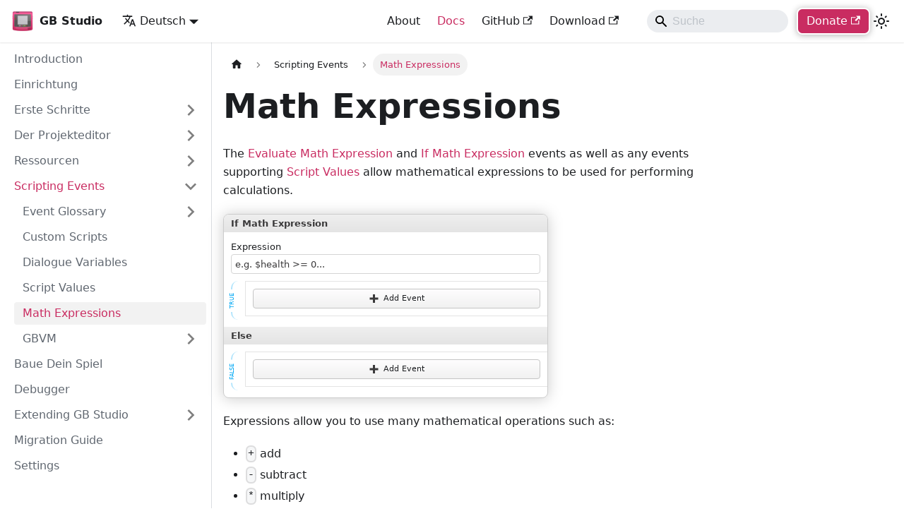

--- FILE ---
content_type: text/html; charset=UTF-8
request_url: https://www.gbstudio.dev/de/docs/scripting/math-expressions/
body_size: 5189
content:
<!doctype html>
<html lang="de" dir="ltr" class="docs-wrapper plugin-docs plugin-id-default docs-version-current docs-doc-page docs-doc-id-scripting/math-expressions" data-has-hydrated="false">
<head>
<meta charset="UTF-8">
<meta name="generator" content="Docusaurus v3.1.0">
<title data-rh="true">Math Expressions | GB Studio</title><meta data-rh="true" name="viewport" content="width=device-width,initial-scale=1"><meta data-rh="true" name="twitter:card" content="summary_large_image"><meta data-rh="true" property="og:image" content="https://gbstudio.dev/de/img/share.png"><meta data-rh="true" name="twitter:image" content="https://gbstudio.dev/de/img/share.png"><meta data-rh="true" property="og:url" content="https://gbstudio.dev/de/docs/scripting/math-expressions"><meta data-rh="true" property="og:locale" content="de"><meta data-rh="true" property="og:locale:alternate" content="en"><meta data-rh="true" property="og:locale:alternate" content="es"><meta data-rh="true" property="og:locale:alternate" content="pl"><meta data-rh="true" name="docusaurus_locale" content="de"><meta data-rh="true" name="docsearch:language" content="de"><meta data-rh="true" name="docusaurus_version" content="current"><meta data-rh="true" name="docusaurus_tag" content="docs-default-current"><meta data-rh="true" name="docsearch:version" content="current"><meta data-rh="true" name="docsearch:docusaurus_tag" content="docs-default-current"><meta data-rh="true" property="og:title" content="Math Expressions | GB Studio"><meta data-rh="true" name="description" content="The Evaluate Math Expression and If Math Expression events as well as any events supporting Script Values allow mathematical expressions to be used for performing calculations."><meta data-rh="true" property="og:description" content="The Evaluate Math Expression and If Math Expression events as well as any events supporting Script Values allow mathematical expressions to be used for performing calculations."><link data-rh="true" rel="icon" href="/de/img/favicon.ico"><link data-rh="true" rel="canonical" href="https://gbstudio.dev/de/docs/scripting/math-expressions"><link data-rh="true" rel="alternate" href="https://gbstudio.dev/docs/scripting/math-expressions" hreflang="en"><link data-rh="true" rel="alternate" href="https://gbstudio.dev/de/docs/scripting/math-expressions" hreflang="de"><link data-rh="true" rel="alternate" href="https://gbstudio.dev/es/docs/scripting/math-expressions" hreflang="es"><link data-rh="true" rel="alternate" href="https://gbstudio.dev/pl/docs/scripting/math-expressions" hreflang="pl"><link data-rh="true" rel="alternate" href="https://gbstudio.dev/docs/scripting/math-expressions" hreflang="x-default"><link rel="stylesheet" href="/de/assets/css/styles.3cfcf27a.css">
<script src="/de/assets/js/runtime~main.6111f9e6.js" defer="defer"></script>
<script src="/de/assets/js/main.8062cc71.js" defer="defer"></script>
</head>
<body class="navigation-with-keyboard">
<script>!function(){function t(t){document.documentElement.setAttribute("data-theme",t)}var e=function(){try{return new URLSearchParams(window.location.search).get("docusaurus-theme")}catch(t){}}()||function(){try{return localStorage.getItem("theme")}catch(t){}}();t(null!==e?e:"light")}(),function(){try{const c=new URLSearchParams(window.location.search).entries();for(var[t,e]of c)if(t.startsWith("docusaurus-data-")){var a=t.replace("docusaurus-data-","data-");document.documentElement.setAttribute(a,e)}}catch(t){}}()</script><div id="__docusaurus"><div role="region" aria-label="Zum Hauptinhalt springen"><a class="skipToContent_fXgn" href="#__docusaurus_skipToContent_fallback">Zum Hauptinhalt springen</a></div><nav aria-label="Main" class="navbar navbar--fixed-top"><div class="navbar__inner"><div class="navbar__items"><button aria-label="Toggle navigation bar" aria-expanded="false" class="navbar__toggle clean-btn" type="button"><svg width="30" height="30" viewBox="0 0 30 30" aria-hidden="true"><path stroke="currentColor" stroke-linecap="round" stroke-miterlimit="10" stroke-width="2" d="M4 7h22M4 15h22M4 23h22"></path></svg></button><a class="navbar__brand" href="/de/"><div class="navbar__logo"><img src="/de/img/icon.png" alt="GB Studio Logo" class="themedComponent_mlkZ themedComponent--light_NVdE"><img src="/de/img/icon.png" alt="GB Studio Logo" class="themedComponent_mlkZ themedComponent--dark_xIcU"></div><b class="navbar__title text--truncate">GB Studio</b></a><div class="navbar__item dropdown dropdown--hoverable"><a href="#" aria-haspopup="true" aria-expanded="false" role="button" class="navbar__link"><svg viewBox="0 0 24 24" width="20" height="20" aria-hidden="true" class="iconLanguage_nlXk"><path fill="currentColor" d="M12.87 15.07l-2.54-2.51.03-.03c1.74-1.94 2.98-4.17 3.71-6.53H17V4h-7V2H8v2H1v1.99h11.17C11.5 7.92 10.44 9.75 9 11.35 8.07 10.32 7.3 9.19 6.69 8h-2c.73 1.63 1.73 3.17 2.98 4.56l-5.09 5.02L4 19l5-5 3.11 3.11.76-2.04zM18.5 10h-2L12 22h2l1.12-3h4.75L21 22h2l-4.5-12zm-2.62 7l1.62-4.33L19.12 17h-3.24z"></path></svg>Deutsch</a><ul class="dropdown__menu"><li><a href="/docs/scripting/math-expressions" target="_self" rel="noopener noreferrer" class="dropdown__link" lang="en">English</a></li><li><a href="/de/docs/scripting/math-expressions" target="_self" rel="noopener noreferrer" class="dropdown__link dropdown__link--active" lang="de">Deutsch</a></li><li><a href="/es/docs/scripting/math-expressions" target="_self" rel="noopener noreferrer" class="dropdown__link" lang="es">Español</a></li><li><a href="/pl/docs/scripting/math-expressions" target="_self" rel="noopener noreferrer" class="dropdown__link" lang="pl">Polski</a></li></ul></div></div><div class="navbar__items navbar__items--right"><a class="navbar__item navbar__link" href="/de/about">About</a><a aria-current="page" class="navbar__item navbar__link navbar__link--active" href="/de/docs/">Docs</a><a href="https://github.com/chrismaltby/gb-studio" target="_blank" rel="noopener noreferrer" class="navbar__item navbar__link">GitHub<svg width="13.5" height="13.5" aria-hidden="true" viewBox="0 0 24 24" class="iconExternalLink_nPIU"><path fill="currentColor" d="M21 13v10h-21v-19h12v2h-10v15h17v-8h2zm3-12h-10.988l4.035 4-6.977 7.07 2.828 2.828 6.977-7.07 4.125 4.172v-11z"></path></svg></a><a href="https://chrismaltby.itch.io/gb-studio" target="_blank" rel="noopener noreferrer" class="navbar__item navbar__link">Download<svg width="13.5" height="13.5" aria-hidden="true" viewBox="0 0 24 24" class="iconExternalLink_nPIU"><path fill="currentColor" d="M21 13v10h-21v-19h12v2h-10v15h17v-8h2zm3-12h-10.988l4.035 4-6.977 7.07 2.828 2.828 6.977-7.07 4.125 4.172v-11z"></path></svg></a><div class="navbarSearchContainer_Bca1"><div class="navbar__search searchBarContainer_NW3z"><input placeholder="Suche" aria-label="Search" class="navbar__search-input"><div class="loadingRing_RJI3 searchBarLoadingRing_YnHq"><div></div><div></div><div></div><div></div></div></div></div><a href="https://www.patreon.com/gbstudiodev" target="_blank" rel="noopener noreferrer" class="navbar__item navbar__link donate-btn">Donate<svg width="13.5" height="13.5" aria-hidden="true" viewBox="0 0 24 24" class="iconExternalLink_nPIU"><path fill="currentColor" d="M21 13v10h-21v-19h12v2h-10v15h17v-8h2zm3-12h-10.988l4.035 4-6.977 7.07 2.828 2.828 6.977-7.07 4.125 4.172v-11z"></path></svg></a><div class="toggle_vylO colorModeToggle_DEke"><button class="clean-btn toggleButton_gllP toggleButtonDisabled_aARS" type="button" disabled="" title="Umschalten zwischen dunkler und heller Ansicht (momentan heller Modus)" aria-label="Umschalten zwischen dunkler und heller Ansicht (momentan heller Modus)" aria-live="polite"><svg viewBox="0 0 24 24" width="24" height="24" class="lightToggleIcon_pyhR"><path fill="currentColor" d="M12,9c1.65,0,3,1.35,3,3s-1.35,3-3,3s-3-1.35-3-3S10.35,9,12,9 M12,7c-2.76,0-5,2.24-5,5s2.24,5,5,5s5-2.24,5-5 S14.76,7,12,7L12,7z M2,13l2,0c0.55,0,1-0.45,1-1s-0.45-1-1-1l-2,0c-0.55,0-1,0.45-1,1S1.45,13,2,13z M20,13l2,0c0.55,0,1-0.45,1-1 s-0.45-1-1-1l-2,0c-0.55,0-1,0.45-1,1S19.45,13,20,13z M11,2v2c0,0.55,0.45,1,1,1s1-0.45,1-1V2c0-0.55-0.45-1-1-1S11,1.45,11,2z M11,20v2c0,0.55,0.45,1,1,1s1-0.45,1-1v-2c0-0.55-0.45-1-1-1C11.45,19,11,19.45,11,20z M5.99,4.58c-0.39-0.39-1.03-0.39-1.41,0 c-0.39,0.39-0.39,1.03,0,1.41l1.06,1.06c0.39,0.39,1.03,0.39,1.41,0s0.39-1.03,0-1.41L5.99,4.58z M18.36,16.95 c-0.39-0.39-1.03-0.39-1.41,0c-0.39,0.39-0.39,1.03,0,1.41l1.06,1.06c0.39,0.39,1.03,0.39,1.41,0c0.39-0.39,0.39-1.03,0-1.41 L18.36,16.95z M19.42,5.99c0.39-0.39,0.39-1.03,0-1.41c-0.39-0.39-1.03-0.39-1.41,0l-1.06,1.06c-0.39,0.39-0.39,1.03,0,1.41 s1.03,0.39,1.41,0L19.42,5.99z M7.05,18.36c0.39-0.39,0.39-1.03,0-1.41c-0.39-0.39-1.03-0.39-1.41,0l-1.06,1.06 c-0.39,0.39-0.39,1.03,0,1.41s1.03,0.39,1.41,0L7.05,18.36z"></path></svg><svg viewBox="0 0 24 24" width="24" height="24" class="darkToggleIcon_wfgR"><path fill="currentColor" d="M9.37,5.51C9.19,6.15,9.1,6.82,9.1,7.5c0,4.08,3.32,7.4,7.4,7.4c0.68,0,1.35-0.09,1.99-0.27C17.45,17.19,14.93,19,12,19 c-3.86,0-7-3.14-7-7C5,9.07,6.81,6.55,9.37,5.51z M12,3c-4.97,0-9,4.03-9,9s4.03,9,9,9s9-4.03,9-9c0-0.46-0.04-0.92-0.1-1.36 c-0.98,1.37-2.58,2.26-4.4,2.26c-2.98,0-5.4-2.42-5.4-5.4c0-1.81,0.89-3.42,2.26-4.4C12.92,3.04,12.46,3,12,3L12,3z"></path></svg></button></div></div></div><div role="presentation" class="navbar-sidebar__backdrop"></div></nav><div id="__docusaurus_skipToContent_fallback" class="main-wrapper mainWrapper_z2l0"><div class="docsWrapper_hBAB"><button aria-label="Zurück nach oben scrollen" class="clean-btn theme-back-to-top-button backToTopButton_sjWU" type="button"></button><div class="docRoot_UBD9"><aside class="theme-doc-sidebar-container docSidebarContainer_YfHR"><div class="sidebarViewport_aRkj"><div class="sidebar_njMd"><nav aria-label="Docs sidebar" class="menu thin-scrollbar menu_SIkG"><ul class="theme-doc-sidebar-menu menu__list"><li class="theme-doc-sidebar-item-link theme-doc-sidebar-item-link-level-1 menu__list-item"><a class="menu__link" href="/de/docs/">Introduction</a></li><li class="theme-doc-sidebar-item-link theme-doc-sidebar-item-link-level-1 menu__list-item"><a class="menu__link" href="/de/docs/installation">Einrichtung</a></li><li class="theme-doc-sidebar-item-category theme-doc-sidebar-item-category-level-1 menu__list-item menu__list-item--collapsed"><div class="menu__list-item-collapsible"><a class="menu__link menu__link--sublist" aria-expanded="false" href="/de/docs/getting-started/">Erste Schritte</a><button aria-label="Expand sidebar category &#x27;Erste Schritte&#x27;" type="button" class="clean-btn menu__caret"></button></div></li><li class="theme-doc-sidebar-item-category theme-doc-sidebar-item-category-level-1 menu__list-item menu__list-item--collapsed"><div class="menu__list-item-collapsible"><a class="menu__link menu__link--sublist" aria-expanded="false" href="/de/docs/project-editor/">Der Projekteditor</a><button aria-label="Expand sidebar category &#x27;Der Projekteditor&#x27;" type="button" class="clean-btn menu__caret"></button></div></li><li class="theme-doc-sidebar-item-category theme-doc-sidebar-item-category-level-1 menu__list-item menu__list-item--collapsed"><div class="menu__list-item-collapsible"><a class="menu__link menu__link--sublist" aria-expanded="false" href="/de/docs/assets/">Ressourcen</a><button aria-label="Expand sidebar category &#x27;Ressourcen&#x27;" type="button" class="clean-btn menu__caret"></button></div></li><li class="theme-doc-sidebar-item-category theme-doc-sidebar-item-category-level-1 menu__list-item"><div class="menu__list-item-collapsible"><a class="menu__link menu__link--sublist menu__link--active" aria-expanded="true" href="/de/docs/scripting/">Scripting Events</a><button aria-label="Collapse sidebar category &#x27;Scripting Events&#x27;" type="button" class="clean-btn menu__caret"></button></div><ul style="display:block;overflow:visible;height:auto" class="menu__list"><li class="theme-doc-sidebar-item-category theme-doc-sidebar-item-category-level-2 menu__list-item menu__list-item--collapsed"><div class="menu__list-item-collapsible"><a class="menu__link menu__link--sublist" aria-expanded="false" tabindex="0" href="/de/docs/category/event-glossary">Event Glossary</a><button aria-label="Expand sidebar category &#x27;Event Glossary&#x27;" type="button" class="clean-btn menu__caret"></button></div></li><li class="theme-doc-sidebar-item-link theme-doc-sidebar-item-link-level-2 menu__list-item"><a class="menu__link" tabindex="0" href="/de/docs/scripting/custom-scripts">Custom Scripts</a></li><li class="theme-doc-sidebar-item-link theme-doc-sidebar-item-link-level-2 menu__list-item"><a class="menu__link" tabindex="0" href="/de/docs/scripting/dialogue-variables">Dialogue Variables</a></li><li class="theme-doc-sidebar-item-link theme-doc-sidebar-item-link-level-2 menu__list-item"><a class="menu__link" tabindex="0" href="/de/docs/scripting/script-values">Script Values</a></li><li class="theme-doc-sidebar-item-link theme-doc-sidebar-item-link-level-2 menu__list-item"><a class="menu__link menu__link--active" aria-current="page" tabindex="0" href="/de/docs/scripting/math-expressions">Math Expressions</a></li><li class="theme-doc-sidebar-item-category theme-doc-sidebar-item-category-level-2 menu__list-item menu__list-item--collapsed"><div class="menu__list-item-collapsible"><a class="menu__link menu__link--sublist" aria-expanded="false" tabindex="0" href="/de/docs/scripting/gbvm/">GBVM</a><button aria-label="Expand sidebar category &#x27;GBVM&#x27;" type="button" class="clean-btn menu__caret"></button></div></li></ul></li><li class="theme-doc-sidebar-item-link theme-doc-sidebar-item-link-level-1 menu__list-item"><a class="menu__link" href="/de/docs/build">Baue Dein Spiel</a></li><li class="theme-doc-sidebar-item-link theme-doc-sidebar-item-link-level-1 menu__list-item"><a class="menu__link" href="/de/docs/debugger">Debugger</a></li><li class="theme-doc-sidebar-item-category theme-doc-sidebar-item-category-level-1 menu__list-item menu__list-item--collapsed"><div class="menu__list-item-collapsible"><a class="menu__link menu__link--sublist" aria-expanded="false" href="/de/docs/category/extending-gb-studio">Extending GB Studio</a><button aria-label="Expand sidebar category &#x27;Extending GB Studio&#x27;" type="button" class="clean-btn menu__caret"></button></div></li><li class="theme-doc-sidebar-item-link theme-doc-sidebar-item-link-level-1 menu__list-item"><a class="menu__link" href="/de/docs/migrate">Migration Guide</a></li><li class="theme-doc-sidebar-item-link theme-doc-sidebar-item-link-level-1 menu__list-item"><a class="menu__link" href="/de/docs/settings">Settings</a></li></ul></nav></div></div></aside><main class="docMainContainer_TBSr"><div class="container padding-top--md padding-bottom--lg"><div class="row"><div class="col docItemCol_VOVn"><div class="docItemContainer_Djhp"><article><nav class="theme-doc-breadcrumbs breadcrumbsContainer_Z_bl" aria-label="Breadcrumbs"><ul class="breadcrumbs" itemscope="" itemtype="https://schema.org/BreadcrumbList"><li class="breadcrumbs__item"><a aria-label="Home page" class="breadcrumbs__link" href="/de/"><svg viewBox="0 0 24 24" class="breadcrumbHomeIcon_YNFT"><path d="M10 19v-5h4v5c0 .55.45 1 1 1h3c.55 0 1-.45 1-1v-7h1.7c.46 0 .68-.57.33-.87L12.67 3.6c-.38-.34-.96-.34-1.34 0l-8.36 7.53c-.34.3-.13.87.33.87H5v7c0 .55.45 1 1 1h3c.55 0 1-.45 1-1z" fill="currentColor"></path></svg></a></li><li itemscope="" itemprop="itemListElement" itemtype="https://schema.org/ListItem" class="breadcrumbs__item"><a class="breadcrumbs__link" itemprop="item" href="/de/docs/scripting/"><span itemprop="name">Scripting Events</span></a><meta itemprop="position" content="1"></li><li itemscope="" itemprop="itemListElement" itemtype="https://schema.org/ListItem" class="breadcrumbs__item breadcrumbs__item--active"><span class="breadcrumbs__link" itemprop="name">Math Expressions</span><meta itemprop="position" content="2"></li></ul></nav><div class="theme-doc-markdown markdown"><h1>Math Expressions</h1>
<p>The <a href="/de/docs/scripting/script-glossary/math#evaluate-math-expression">Evaluate Math Expression</a> and <a href="/de/docs/scripting/script-glossary/math#if-math-expression">If Math Expression</a> events as well as any events supporting <a href="/de/docs/scripting/script-values">Script Values</a> allow mathematical expressions to be used for performing calculations.</p>
<div class="wrapper_Ipv2"><div class="header_uY2Y">If Math Expression</div><div class="form_gV8o"><div class="field_znmN">Expression<div class="fieldInput_DJtc"><div class="input_Tp_3">e.g. $health &gt;= 0...</div></div></div><div title="True" class="conditional_NY1W"><div class="conditionalLabel_bY4O">True</div><div class="eventsWrapper_kJsX"><div class="sc-JsfGe eFPlT" data-handler-id="T48"><div class="sc-eiQXzm cklbLv"><div class="button_yKMz eventButton_WDUY"><svg width="24" height="24" viewBox="0 0 24 24"><path d="M24 9h-9v-9h-6v9h-9v6h9v9h6v-9h9z"></path></svg>Add Event</div></div></div></div></div><div class="collapsableHeader_Wady">Else</div><div title="False" class="conditional_NY1W"><div class="conditionalLabel_bY4O">False</div><div class="eventsWrapper_kJsX"><div class="sc-JsfGe eFPlT" data-handler-id="T48"><div class="sc-eiQXzm cklbLv"><div class="button_yKMz eventButton_WDUY"><svg width="24" height="24" viewBox="0 0 24 24"><path d="M24 9h-9v-9h-6v9h-9v6h9v9h6v-9h9z"></path></svg>Add Event</div></div></div></div></div></div></div>
<p>Expressions allow you to use many mathematical operations such as:</p>
<ul>
<li><code>+</code> add</li>
<li><code>-</code> subtract</li>
<li><code>*</code> multiply</li>
<li><code>/</code> divide</li>
<li><code>==</code> equal to</li>
<li><code>!=</code> not equal to</li>
<li><code>&gt;=</code> greater than or equal to</li>
</ul>
<p>You are also able to use the following functions:</p>
<ul>
<li><code>min(a, b)</code> return the minimum of two values <code>a</code> and <code>b</code></li>
<li><code>max(a, b)</code> return the maximum of two values <code>a</code> and <code>b</code></li>
<li><code>abs(a)</code> return the absolute value of <code>a</code></li>
<li><code>atan2(a, b)</code> return the <a href="https://en.wikipedia.org/wiki/Atan2" target="_blank" rel="noopener noreferrer">2-argument arctangent</a> of <code>a</code> and <code>b</code></li>
<li><code>isqrt(a)</code> return the square root of <code>a</code> rounded down to nearest integer</li>
<li><code>rnd(a)</code> return a random number greater than <code>0</code> and less than <code>a</code></li>
</ul>
<p>You can use variables in expressions by typing <code>$</code> and searching for the variable&#x27;s name.</p>
<p>When you want to combine multiple conditions in your code, you can use boolean logic operators:</p>
<ul>
<li>
<p><code>||</code> <strong>or</strong>: This operator is used when you want to check if at least one of the conditions is true.<br>
<!-- -->For example, if you write <code>$Local0 == 0 || $Local1 == 0</code>, it means &quot;if either variable Local0 equals 0 or variable Local1 equals 0&quot;.</p>
</li>
<li>
<p><code>&amp;&amp;</code> <strong>and</strong>: This operator is used when you want to check if all conditions are true.
For example, if you write <code>$Local0 == 0 &amp;&amp; $Local1 == 0</code>, it means &quot;if both variable Local0 equals 0 and variable Local1 equals 0&quot;.</p>
</li>
<li>
<p><code>!</code> <strong>not</strong>: This operator is used when you want to invert the truth value of a condition.<br>
<!-- -->For example, if you write <code>!($Local0 == 0)</code>, it means &quot;if variable Local0 does not equal 0&quot;.</p>
</li>
</ul></div><footer class="theme-doc-footer docusaurus-mt-lg"><div class="theme-doc-footer-edit-meta-row row"><div class="col"><a href="https://github.com/chrismaltby/gb-studio-docs/tree/main/docs/scripting/math-expressions.md" target="_blank" rel="noopener noreferrer" class="theme-edit-this-page"><svg fill="currentColor" height="20" width="20" viewBox="0 0 40 40" class="iconEdit_Z9Sw" aria-hidden="true"><g><path d="m34.5 11.7l-3 3.1-6.3-6.3 3.1-3q0.5-0.5 1.2-0.5t1.1 0.5l3.9 3.9q0.5 0.4 0.5 1.1t-0.5 1.2z m-29.5 17.1l18.4-18.5 6.3 6.3-18.4 18.4h-6.3v-6.2z"></path></g></svg>Diese Seite bearbeiten</a></div><div class="col lastUpdated_vwxv"></div></div></footer></article><nav class="pagination-nav docusaurus-mt-lg" aria-label="Dokumentation Seiten"><a class="pagination-nav__link pagination-nav__link--prev" href="/de/docs/scripting/script-values"><div class="pagination-nav__sublabel">Zurück</div><div class="pagination-nav__label">Script Values</div></a><a class="pagination-nav__link pagination-nav__link--next" href="/de/docs/scripting/gbvm/"><div class="pagination-nav__sublabel">Weiter</div><div class="pagination-nav__label">GBVM</div></a></nav></div></div></div></div></main></div></div></div><footer class="footer footer--dark"><div class="container container-fluid"><div class="row footer__links"><div class="col footer__col"><div class="footer__title">Learn</div><ul class="footer__items clean-list"><li class="footer__item"><a class="footer__link-item" href="/de/docs">Introduction</a></li><li class="footer__item"><a class="footer__link-item" href="/de/docs/installation">Installation</a></li></ul></div><div class="col footer__col"><div class="footer__title">Community</div><ul class="footer__items clean-list"><li class="footer__item"><a href="https://discord.gg/bxerKnc" target="_blank" rel="noopener noreferrer" class="footer__link-item">Discord<svg width="13.5" height="13.5" aria-hidden="true" viewBox="0 0 24 24" class="iconExternalLink_nPIU"><path fill="currentColor" d="M21 13v10h-21v-19h12v2h-10v15h17v-8h2zm3-12h-10.988l4.035 4-6.977 7.07 2.828 2.828 6.977-7.07 4.125 4.172v-11z"></path></svg></a></li><li class="footer__item"><a href="https://www.reddit.com/r/gbstudio" target="_blank" rel="noopener noreferrer" class="footer__link-item">Reddit<svg width="13.5" height="13.5" aria-hidden="true" viewBox="0 0 24 24" class="iconExternalLink_nPIU"><path fill="currentColor" d="M21 13v10h-21v-19h12v2h-10v15h17v-8h2zm3-12h-10.988l4.035 4-6.977 7.07 2.828 2.828 6.977-7.07 4.125 4.172v-11z"></path></svg></a></li><li class="footer__item"><a href="https://x.com/GBStudioDev" target="_blank" rel="noopener noreferrer" class="footer__link-item">X<svg width="13.5" height="13.5" aria-hidden="true" viewBox="0 0 24 24" class="iconExternalLink_nPIU"><path fill="currentColor" d="M21 13v10h-21v-19h12v2h-10v15h17v-8h2zm3-12h-10.988l4.035 4-6.977 7.07 2.828 2.828 6.977-7.07 4.125 4.172v-11z"></path></svg></a></li><li class="footer__item"><a href="https://www.patreon.com/gbstudiodev" target="_blank" rel="noopener noreferrer" class="footer__link-item">Patreon<svg width="13.5" height="13.5" aria-hidden="true" viewBox="0 0 24 24" class="iconExternalLink_nPIU"><path fill="currentColor" d="M21 13v10h-21v-19h12v2h-10v15h17v-8h2zm3-12h-10.988l4.035 4-6.977 7.07 2.828 2.828 6.977-7.07 4.125 4.172v-11z"></path></svg></a></li></ul></div><div class="col footer__col"><div class="footer__title">Downloads</div><ul class="footer__items clean-list"><li class="footer__item"><a href="https://chrismaltby.itch.io/gb-studio" target="_blank" rel="noopener noreferrer" class="footer__link-item">Download<svg width="13.5" height="13.5" aria-hidden="true" viewBox="0 0 24 24" class="iconExternalLink_nPIU"><path fill="currentColor" d="M21 13v10h-21v-19h12v2h-10v15h17v-8h2zm3-12h-10.988l4.035 4-6.977 7.07 2.828 2.828 6.977-7.07 4.125 4.172v-11z"></path></svg></a></li><li class="footer__item"><a href="https://github.com/chrismaltby/gb-studio" target="_blank" rel="noopener noreferrer" class="footer__link-item">GitHub<svg width="13.5" height="13.5" aria-hidden="true" viewBox="0 0 24 24" class="iconExternalLink_nPIU"><path fill="currentColor" d="M21 13v10h-21v-19h12v2h-10v15h17v-8h2zm3-12h-10.988l4.035 4-6.977 7.07 2.828 2.828 6.977-7.07 4.125 4.172v-11z"></path></svg></a></li></ul></div><div class="col footer__col"><div class="footer__title">Press</div><ul class="footer__items clean-list"><li class="footer__item"><a href="https://drive.google.com/drive/folders/1gP7yfN7oc_jKIn1n9s3Tq4evRjsigcag?usp=sharing" target="_blank" rel="noopener noreferrer" class="footer__link-item">Press Kit<svg width="13.5" height="13.5" aria-hidden="true" viewBox="0 0 24 24" class="iconExternalLink_nPIU"><path fill="currentColor" d="M21 13v10h-21v-19h12v2h-10v15h17v-8h2zm3-12h-10.988l4.035 4-6.977 7.07 2.828 2.828 6.977-7.07 4.125 4.172v-11z"></path></svg></a></li></ul></div></div><div class="footer__bottom text--center"><div class="footer__copyright">GB Studio Copyright © 2025 Chris Maltby.</div></div></div></footer></div>
</body>
</html>

--- FILE ---
content_type: application/javascript; charset=UTF-8
request_url: https://www.gbstudio.dev/de/assets/js/a7bd4aaa.c6511ddc.js
body_size: 382
content:
"use strict";(self.webpackChunkgb_studio_docs=self.webpackChunkgb_studio_docs||[]).push([[8518],{8564:(n,s,e)=>{e.r(s),e.d(s,{default:()=>l});e(7294);var o=e(1944),r=e(3320),t=e(4477),i=e(8790),c=e(197),u=e(5893);function d(n){const{version:s}=n;return(0,u.jsxs)(u.Fragment,{children:[(0,u.jsx)(c.Z,{version:s.version,tag:(0,r.os)(s.pluginId,s.version)}),(0,u.jsx)(o.d,{children:s.noIndex&&(0,u.jsx)("meta",{name:"robots",content:"noindex, nofollow"})})]})}function a(n){const{version:s,route:e}=n;return(0,u.jsx)(o.FG,{className:s.className,children:(0,u.jsx)(t.q,{version:s,children:(0,i.H)(e.routes)})})}function l(n){return(0,u.jsxs)(u.Fragment,{children:[(0,u.jsx)(d,{...n}),(0,u.jsx)(a,{...n})]})}}}]);

--- FILE ---
content_type: application/javascript; charset=UTF-8
request_url: https://www.gbstudio.dev/de/assets/js/da81e86c.cddcfb2d.js
body_size: -137
content:
"use strict";(self.webpackChunkgb_studio_docs=self.webpackChunkgb_studio_docs||[]).push([[9898],{3769:s=>{s.exports=JSON.parse('{"name":"docusaurus-plugin-content-docs","id":"default"}')}}]);

--- FILE ---
content_type: application/javascript; charset=UTF-8
request_url: https://www.gbstudio.dev/de/assets/js/47af6ba0.d1dc5b44.js
body_size: 6566
content:
"use strict";(self.webpackChunkgb_studio_docs=self.webpackChunkgb_studio_docs||[]).push([[1443],{687:(e,l,s)=>{s.r(l),s.d(l,{assets:()=>o,contentTitle:()=>r,default:()=>h,frontMatter:()=>i,metadata:()=>c,toc:()=>d});var t=s(5893),n=s(1151),a=s(237);const i={sidebar_position:5},r="Math Expressions",c={id:"scripting/math-expressions",title:"Math Expressions",description:"The Evaluate Math Expression and If Math Expression events as well as any events supporting Script Values allow mathematical expressions to be used for performing calculations.",source:"@site/docs/scripting/math-expressions.md",sourceDirName:"scripting",slug:"/scripting/math-expressions",permalink:"/de/docs/scripting/math-expressions",draft:!1,unlisted:!1,editUrl:"https://github.com/chrismaltby/gb-studio-docs/tree/main/docs/scripting/math-expressions.md",tags:[],version:"current",sidebarPosition:5,frontMatter:{sidebar_position:5},sidebar:"tutorialSidebar",previous:{title:"Script Values",permalink:"/de/docs/scripting/script-values"},next:{title:"GBVM",permalink:"/de/docs/scripting/gbvm/"}},o={},d=[];function u(e){const l={a:"a",br:"br",code:"code",h1:"h1",li:"li",p:"p",strong:"strong",ul:"ul",...(0,n.a)(),...e.components};return(0,t.jsxs)(t.Fragment,{children:[(0,t.jsx)(l.h1,{id:"math-expressions",children:"Math Expressions"}),"\n",(0,t.jsxs)(l.p,{children:["The ",(0,t.jsx)(l.a,{href:"/docs/scripting/script-glossary/math#evaluate-math-expression",children:"Evaluate Math Expression"})," and ",(0,t.jsx)(l.a,{href:"/docs/scripting/script-glossary/math#if-math-expression",children:"If Math Expression"})," events as well as any events supporting ",(0,t.jsx)(l.a,{href:"/docs/scripting/script-values",children:"Script Values"})," allow mathematical expressions to be used for performing calculations."]}),"\n",(0,t.jsx)(a.ZP,{title:"If Math Expression",fields:[{key:"expression",label:"Expression",description:"The expression to evaluate.",type:"matharea",rows:5,placeholder:"e.g. $health >= 0...",defaultValue:""},{key:"true",label:"True",description:"The script to run if the condition is true.",type:"events"},{key:"**collapseElse",label:"Else",type:"collapsable",defaultValue:!0,conditions:[{key:"**disableElse",ne:!0}]},{key:"false",label:"False",description:"The script to run if the condition is false.",conditions:[{key:"__collapseElse",ne:!0},{key:"__disableElse",ne:!0}],type:"events"}]}),"\n",(0,t.jsx)(l.p,{children:"Expressions allow you to use many mathematical operations such as:"}),"\n",(0,t.jsxs)(l.ul,{children:["\n",(0,t.jsxs)(l.li,{children:[(0,t.jsx)(l.code,{children:"+"})," add"]}),"\n",(0,t.jsxs)(l.li,{children:[(0,t.jsx)(l.code,{children:"-"})," subtract"]}),"\n",(0,t.jsxs)(l.li,{children:[(0,t.jsx)(l.code,{children:"*"})," multiply"]}),"\n",(0,t.jsxs)(l.li,{children:[(0,t.jsx)(l.code,{children:"/"})," divide"]}),"\n",(0,t.jsxs)(l.li,{children:[(0,t.jsx)(l.code,{children:"=="})," equal to"]}),"\n",(0,t.jsxs)(l.li,{children:[(0,t.jsx)(l.code,{children:"!="})," not equal to"]}),"\n",(0,t.jsxs)(l.li,{children:[(0,t.jsx)(l.code,{children:">="})," greater than or equal to"]}),"\n"]}),"\n",(0,t.jsx)(l.p,{children:"You are also able to use the following functions:"}),"\n",(0,t.jsxs)(l.ul,{children:["\n",(0,t.jsxs)(l.li,{children:[(0,t.jsx)(l.code,{children:"min(a, b)"})," return the minimum of two values ",(0,t.jsx)(l.code,{children:"a"})," and ",(0,t.jsx)(l.code,{children:"b"})]}),"\n",(0,t.jsxs)(l.li,{children:[(0,t.jsx)(l.code,{children:"max(a, b)"})," return the maximum of two values ",(0,t.jsx)(l.code,{children:"a"})," and ",(0,t.jsx)(l.code,{children:"b"})]}),"\n",(0,t.jsxs)(l.li,{children:[(0,t.jsx)(l.code,{children:"abs(a)"})," return the absolute value of ",(0,t.jsx)(l.code,{children:"a"})]}),"\n",(0,t.jsxs)(l.li,{children:[(0,t.jsx)(l.code,{children:"atan2(a, b)"})," return the ",(0,t.jsx)(l.a,{href:"https://en.wikipedia.org/wiki/Atan2",children:"2-argument arctangent"})," of ",(0,t.jsx)(l.code,{children:"a"})," and ",(0,t.jsx)(l.code,{children:"b"})]}),"\n",(0,t.jsxs)(l.li,{children:[(0,t.jsx)(l.code,{children:"isqrt(a)"})," return the square root of ",(0,t.jsx)(l.code,{children:"a"})," rounded down to nearest integer"]}),"\n",(0,t.jsxs)(l.li,{children:[(0,t.jsx)(l.code,{children:"rnd(a)"})," return a random number greater than ",(0,t.jsx)(l.code,{children:"0"})," and less than ",(0,t.jsx)(l.code,{children:"a"})]}),"\n"]}),"\n",(0,t.jsxs)(l.p,{children:["You can use variables in expressions by typing ",(0,t.jsx)(l.code,{children:"$"})," and searching for the variable's name."]}),"\n",(0,t.jsx)(l.p,{children:"When you want to combine multiple conditions in your code, you can use boolean logic operators:"}),"\n",(0,t.jsxs)(l.ul,{children:["\n",(0,t.jsxs)(l.li,{children:["\n",(0,t.jsxs)(l.p,{children:[(0,t.jsx)(l.code,{children:"||"})," ",(0,t.jsx)(l.strong,{children:"or"}),": This operator is used when you want to check if at least one of the conditions is true.",(0,t.jsx)(l.br,{}),"\n","For example, if you write ",(0,t.jsx)(l.code,{children:"$Local0 == 0 || $Local1 == 0"}),', it means "if either variable Local0 equals 0 or variable Local1 equals 0".']}),"\n"]}),"\n",(0,t.jsxs)(l.li,{children:["\n",(0,t.jsxs)(l.p,{children:[(0,t.jsx)(l.code,{children:"&&"})," ",(0,t.jsx)(l.strong,{children:"and"}),": This operator is used when you want to check if all conditions are true.\nFor example, if you write ",(0,t.jsx)(l.code,{children:"$Local0 == 0 && $Local1 == 0"}),', it means "if both variable Local0 equals 0 and variable Local1 equals 0".']}),"\n"]}),"\n",(0,t.jsxs)(l.li,{children:["\n",(0,t.jsxs)(l.p,{children:[(0,t.jsx)(l.code,{children:"!"})," ",(0,t.jsx)(l.strong,{children:"not"}),": This operator is used when you want to invert the truth value of a condition.",(0,t.jsx)(l.br,{}),"\n","For example, if you write ",(0,t.jsx)(l.code,{children:"!($Local0 == 0)"}),', it means "if variable Local0 does not equal 0".']}),"\n"]}),"\n"]})]})}function h(e={}){const{wrapper:l}={...(0,n.a)(),...e.components};return l?(0,t.jsx)(l,{...e,children:(0,t.jsx)(u,{...e})}):u(e)}},237:(e,l,s)=>{s.d(l,{jx:()=>h,ZP:()=>k});s(7294);var t=s(512);const n={wrapper:"wrapper_Ipv2",header:"header_uY2Y",collapsableHeader:"collapsableHeader_Wady",form:"form_gV8o",field:"field_znmN",group:"group_Pakl",fieldHalf:"fieldHalf_mvGz",fieldInput:"fieldInput_DJtc",flexGrow:"flexGrow_dGNp",select:"select_piNM",selectIcon:"selectIcon_MlvR",input:"input_Tp_3",textarea:"textarea_tAAu",code:"code_VhHR",checkbox:"checkbox_kfbl",checkboxInput:"checkboxInput_aYfD",checkboxInputChecked:"checkboxInputChecked_mYiI",toggleButtons:"toggleButtons_NXwh",toggleButtonsRow:"toggleButtonsRow__YdE",toggleButtonsOption:"toggleButtonsOption_LK3C",toggleButtonsOptionSelected:"toggleButtonsOptionSelected_L_DP",conditional:"conditional_NY1W",conditionalLabel:"conditionalLabel_bY4O",eventsWrapper:"eventsWrapper_kJsX",button:"button_yKMz",buttonSmall:"buttonSmall_hjQK",eventButton:"eventButton_WDUY",unionSelect:"unionSelect_Jb_2",tabs:"tabs_nij8",tab:"tab_tomX",tabSelected:"tabSelected_B_9X",break:"break_GXKR",unknown:"unknown_nmto",paletteSwatch:"paletteSwatch_SD8s",valueAtomInput:"valueAtomInput_H9XF",valueAtomInputButton:"valueAtomInputButton_pCsL",valueInputBrackets:"valueInputBrackets_RoeW",valueInputOperationButton:"valueInputOperationButton_pexu"};var a=s(5893);const i=["number","direction","variable","indirect","property","expression","true","false"],r=["add","sub","mul","div","mod","min","max","eq","ne","gt","gte","lt","lte","and","or","atan2","shl","shr","bAND","bOR","bXOR"],c=e=>!!e&&r.includes(e.type),o=e=>!!e&&i.includes(e.type);function d(){return(0,a.jsx)("div",{className:n.unionSelect,children:(0,a.jsxs)("svg",{width:"24",height:"24",viewBox:"0 0 24 24",children:[(0,a.jsx)("ellipse",{ry:"10",id:"svg_1",cy:"12",cx:"12",strokeWidth:"3",stroke:"#ccc",fill:"transparent"}),(0,a.jsx)("circle",{cx:"12",cy:"12",r:"2"})]})})}function u(e){let{children:l}=e;return(0,a.jsx)("div",{className:n.input,children:l})}function h(e){let{children:l}=e;if(o(l))return(0,a.jsx)(p,{type:l.type,value:l.defaultValue});if(c(l)){let e=l.type;return e="eq"===e?"==":"lt"===e?"<":"==",(0,a.jsxs)("div",{className:n.valueInputBrackets,children:[(0,a.jsx)(h,{children:l.valueA}),(0,a.jsx)("div",{className:n.valueInputOperationButton,children:e}),(0,a.jsx)(h,{children:l.valueB})]})}return(0,a.jsx)(p,{type:"variable"})}function p(e){let{type:l,value:s}=e,t=s??0;return"true"===l?t="True":"false"===l?t="False":"expression"===l?t="6 * $health":"variable"===l&&(t="$Variable0"),(0,a.jsxs)("div",{className:n.valueAtomInput,children:[(0,a.jsxs)("div",{className:n.valueAtomInputButton,children:["number"===l&&(0,a.jsx)("svg",{xmlns:"http://www.w3.org/2000/svg",width:"24",height:"24",viewBox:"0 0 24 24",children:(0,a.jsx)("path",{d:"M22.548 9l.452-2h-5.364l1.364-6h-2l-1.364 6h-5l1.364-6h-2l-1.364 6h-6.184l-.452 2h6.182l-1.364 6h-5.36l-.458 2h5.364l-1.364 6h2l1.364-6h5l-1.364 6h2l1.364-6h6.185l.451-2h-6.182l1.364-6h5.366zm-8.73 6h-5l1.364-6h5l-1.364 6z"})}),"direction"===l&&(0,a.jsx)("svg",{width:"24",height:"24",viewBox:"0 0 24 24",children:(0,a.jsx)("path",{d:"M14.145 8.633l-2.145-8.633-2.148 8.636c-.572.366-1.034.877-1.358 1.477l-8.494 1.887 8.494 1.887c.324.6.786 1.111 1.358 1.477l2.148 8.636 2.157-8.64c.571-.367 1.03-.879 1.353-1.479l8.49-1.881-8.492-1.884c-.324-.603-.788-1.116-1.363-1.483zm-2.145 5.367c-1.104 0-2-.896-2-2s.896-2 2-2 2 .896 2 2-.896 2-2 2zm7 5l-3.43-2.186c.474-.352.893-.771 1.245-1.245l2.185 3.431zm-3.521-11.882l3.521-2.117-2.119 3.519c-.386-.542-.86-1.015-1.402-1.402zm-6.955 9.767l-3.524 2.115 2.118-3.521c.387.543.862 1.018 1.406 1.406zm-1.34-8.453l-2.184-3.431 3.431 2.184c-.474.352-.894.772-1.247 1.247z"})}),"true"===l&&(0,a.jsx)("svg",{width:"24",height:"24",viewBox:"0 0 24 24",children:(0,a.jsx)("path",{d:"M21.5 2H2.5V7H9V22H15V7H21.5V2Z"})}),"false"===l&&(0,a.jsx)("svg",{width:"24",height:"24",viewBox:"0 0 24 24",children:(0,a.jsx)("path",{d:"M18.5 2H6V22H12V14.5H17V10.5H12V6.5H18.5V2Z"})}),"variable"===l&&(0,a.jsx)("svg",{xmlns:"http://www.w3.org/2000/svg",width:"24",height:"24",viewBox:"0 0 24 24",children:(0,a.jsx)("path",{d:"M12.7148438,22.1757812 L12.714,20.229 L12.7800926,20.2258391 C13.6949267,20.1603492 14.530599,19.9802517 15.2871094,19.6855469 C16.2597656,19.3066406 17.0253906,18.7519531 17.5839844,18.0214844 C18.1425781,17.2910156 18.421875,16.40625 18.421875,15.3671875 L18.421875,15.34375 C18.421875,14.0625 18.0097656,13.0683594 17.1855469,12.3613281 C16.3613281,11.6542969 15.1484375,11.1210938 13.546875,10.7617188 L12.714,10.579 L12.714,6.513 L12.8085938,6.52539062 C13.0585938,6.56835938 13.2929688,6.6328125 13.5117188,6.71875 C13.9492188,6.890625 14.3046875,7.14257812 14.578125,7.47460938 C14.8515625,7.80664062 15.015625,8.21875 15.0703125,8.7109375 L15.0820312,8.734375 L18.1875,8.72265625 L18.1992188,8.7109375 C18.1601562,7.71875 17.8769531,6.85742188 17.3496094,6.12695312 C16.8222656,5.39648438 16.0996094,4.83203125 15.1816406,4.43359375 C14.5390625,4.1546875 13.8208789,3.97339844 13.0270898,3.88972656 L12.714,3.863 L12.7148438,1.890625 L11.3671875,1.890625 L11.367,3.856 L11.2021123,3.86429398 C10.3338638,3.9304591 9.54123264,4.11241319 8.82421875,4.41015625 C7.90234375,4.79296875 7.17578125,5.33984375 6.64453125,6.05078125 C6.11328125,6.76171875 5.84765625,7.609375 5.84765625,8.59375 L5.84765625,8.6171875 C5.84765625,9.875 6.25390625,10.8671875 7.06640625,11.59375 C7.87890625,12.3203125 9.05078125,12.859375 10.5820312,13.2109375 L11.367,13.384 L11.367,17.597 L11.2177136,17.5815529 C10.8854432,17.5394611 10.5876116,17.469308 10.3242188,17.3710938 C9.86328125,17.1992188 9.50195312,16.9511719 9.24023438,16.6269531 C8.97851562,16.3027344 8.80859375,15.921875 8.73046875,15.484375 L8.73046875,15.4609375 L5.6015625,15.4609375 L5.58984375,15.484375 C5.62890625,16.5078125 5.92773438,17.375 6.48632812,18.0859375 C7.04492188,18.796875 7.79882812,19.3359375 8.74804688,19.703125 C9.48632812,19.9887153 10.3014082,20.1632427 11.193287,20.2267072 L11.367,20.236 L11.3671875,22.1757812 L12.7148438,22.1757812 Z M11.367,10.268 L11.2575,10.2376563 C10.59,10.0464062 10.0875,9.82265625 9.75,9.56640625 C9.328125,9.24609375 9.1171875,8.84375 9.1171875,8.359375 L9.1171875,8.3359375 C9.1171875,7.9765625 9.2265625,7.65625 9.4453125,7.375 C9.6640625,7.09375 9.98828125,6.87109375 10.4179688,6.70703125 C10.6635045,6.61328125 10.9422034,6.54631696 11.2540657,6.50613839 L11.367,6.495 L11.367,10.268 Z M12.714,17.6 L12.714,13.69 L12.8831676,13.7330514 C13.6502131,13.9410834 14.201527,14.1713423 14.5371094,14.4238281 C14.9472656,14.7324219 15.1523438,15.15625 15.1523438,15.6953125 L15.1523438,15.71875 C15.1523438,16.109375 15.0371094,16.4492188 14.8066406,16.7382812 C14.5761719,17.0273438 14.2304688,17.2480469 13.7695312,17.4003906 C13.5061384,17.4874442 13.2032047,17.5496253 12.8607302,17.586934 L12.714,17.6 Z",fillRule:"nonzero"})}),"expression"===l&&(0,a.jsx)("svg",{xmlns:"http://www.w3.org/2000/svg",width:"24",height:"24",viewBox:"0 0 24 24",children:(0,a.jsx)("path",{d:"M0.445923 0H23.5541V5.65642H19.4566V4.09756H9.22323L15.8426 12L9.22323 19.9024H19.4567V18.3436H23.5543V24H0.445923L10.4974 12L0.445923 0Z"})})]}),(0,a.jsx)("div",{className:n.input,children:t})]})}function x(e){let{children:l}=e;return(0,a.jsx)("div",{className:n.textarea,children:l})}function j(e){let{children:l}=e;return(0,a.jsx)("div",{className:(0,t.Z)(n.textarea,n.code),children:l})}function v(e){let{children:l}=e;return(0,a.jsxs)("div",{className:n.select,children:[l,(0,a.jsx)("div",{className:n.flexGrow}),(0,a.jsx)("svg",{height:"20",width:"20",viewBox:"0 0 20 20",ariaHidden:"true",focusable:"false",children:(0,a.jsx)("path",{d:"M4.516 7.548c0.436-0.446 1.043-0.481 1.576 0l3.908 3.747 3.908-3.747c0.533-0.481 1.141-0.446 1.574 0 0.436 0.445 0.408 1.197 0 1.615-0.406 0.418-4.695 4.502-4.695 4.502-0.217 0.223-0.502 0.335-0.787 0.335s-0.57-0.112-0.789-0.335c0 0-4.287-4.084-4.695-4.502s-0.436-1.17 0-1.615z"})})]})}function m(){return(0,a.jsxs)("div",{className:n.paletteSwatch,children:[(0,a.jsx)("div",{style:{backgroundColor:"rgb(232, 248, 224)"}}),(0,a.jsx)("div",{style:{backgroundColor:"rgb(176, 240, 136)"}}),(0,a.jsx)("div",{style:{backgroundColor:"rgb(80, 152, 120)"}}),(0,a.jsx)("div",{style:{backgroundColor:"rgb(32, 40, 80)"}})]})}function f(e){let{options:l,moreOptions:s,value:i}=e;return(0,a.jsxs)("div",{className:n.toggleButtons,children:[(0,a.jsx)("div",{className:n.toggleButtonsRow,children:l.map((e=>(0,a.jsx)("div",{className:(0,t.Z)(n.toggleButtonsOption,{[n.toggleButtonsOptionSelected]:Array.isArray(i)?i.includes(e.value):i===e.value}),children:e.label})))}),s&&(0,a.jsx)("div",{className:n.toggleButtonsRow,children:s.map((e=>(0,a.jsx)("div",{className:(0,t.Z)(n.toggleButtonsOption,{[n.toggleButtonsOptionSelected]:Array.isArray(i)?i.includes(e.value):i===e.value}),children:e.label})))})]})}const g=e=>{let{angle:l}=e;return(0,a.jsx)("svg",{width:"24",height:"24",viewBox:"0 0 24 24",style:{transform:`rotate(${l}deg)`},children:(0,a.jsx)("path",{d:"M24 22h-24l12-20z"})})};function b(e){let{field:l}=e;return"actor"===l.type?(0,a.jsxs)(v,{children:[(0,a.jsx)("img",{className:n.selectIcon,src:"/img/script-glossary/actor.png"}),"player"===l.defaultValue?"Player":"Actor 1"]}):"emote"===l.type?(0,a.jsxs)(v,{children:[(0,a.jsx)("img",{className:n.selectIcon,src:"/img/script-glossary/emote.png"}),"Love"]}):"avatar"===l.type?(0,a.jsxs)(v,{children:[(0,a.jsx)("img",{className:n.selectIcon,src:"/img/script-glossary/actor.png"}),"Avatar 1"]}):"scene"===l.type?(0,a.jsx)(v,{children:"Scene 1"}):"animationstate"===l.type?(0,a.jsx)(v,{children:"Default"}):"overlayColor"===l.type?(0,a.jsx)(v,{children:"Black"}):"cameraSpeed"===l.type?(0,a.jsx)(v,{children:"Speed 1"}):"moveSpeed"===l.type?(0,a.jsx)(v,{children:"Speed 2"}):"animSpeed"===l.type?(0,a.jsx)(v,{children:"Speed 4"}):"fadeSpeed"===l.type?(0,a.jsx)(v,{children:"Speed 1"}):"customEvent"===l.type?(0,a.jsx)(v,{children:"My Custom Script"}):"engineField"===l.type?(0,a.jsx)(v,{children:"Jump Velocity"}):"music"===l.type||"music"===l.type?(0,a.jsx)(v,{children:"My Track 1"}):"soundEffect"===l.type?(0,a.jsx)(v,{children:"Beep"}):"engineFieldValue"===l.type?(0,a.jsx)(h,{children:"0"}):"number"===l.type||"text"===l.type||"matharea"===l.type||"textarea"===l.type&&l.singleLine?(0,a.jsx)(u,{children:l.placeholder||l.defaultValue}):"textarea"!==l.type||l.singleLine?"code"===l.type?(0,a.jsx)(j,{children:l.placeholder||l.defaultValue}):"references"===l.type?(0,a.jsx)("div",{className:(0,t.Z)(n.button,n.buttonSmall),children:"Add Reference"}):"moveType"===l.type?(0,a.jsx)("div",{className:n.button,children:(0,a.jsx)("svg",{width:"24",height:"24",viewBox:"0 0 24 24",children:(0,a.jsx)("path",{d:"M6 11v-4l-6 5 6 5v-4h12v4l6-5-6-5v4z"})})}):"priority"===l.type?(0,a.jsx)("div",{className:n.button,children:(0,a.jsxs)("svg",{width:"24",height:"24",viewBox:"0 0 24 24",children:[(0,a.jsx)("path",{d:"M 8.17 6.493 C 8.09 5.692 8.72 5 9.521 5 C 10.322 5 10.952 5.692 10.872 6.493 L 10.071 14.503 C 10.042 14.785 9.805 15 9.521 15 C 9.237 15 9 14.785 8.971 14.502 L 8.17 6.493 Z M 9.521 19.25 C 8.831 19.25 8.271 18.69 8.271 18 C 8.271 17.31 8.831 16.75 9.521 16.75 C 10.211 16.75 10.771 17.31 10.771 18 C 10.771 18.69 10.211 19.25 9.521 19.25 Z"}),(0,a.jsx)("path",{d:"M 13.128 6.493 C 13.048 5.692 13.678 5 14.479 5 C 15.28 5 15.91 5.692 15.83 6.493 L 15.029 14.503 C 15 14.785 14.763 15 14.479 15 C 14.195 15 13.958 14.785 13.929 14.502 L 13.128 6.493 Z M 14.479 19.25 C 13.789 19.25 13.229 18.69 13.229 18 C 13.229 17.31 13.789 16.75 14.479 16.75 C 15.169 16.75 15.729 17.31 15.729 18 C 15.729 18.69 15.169 19.25 14.479 19.25 Z"})]})}):"operator"===l.type||"mathOperator"===l.type?(0,a.jsx)(v,{children:l.defaultValue}):"direction"===l.type?(0,a.jsx)(f,{options:[{label:(0,a.jsx)(g,{angle:-90}),value:"left"},{label:(0,a.jsx)(g,{angle:0}),value:"up"},{label:(0,a.jsx)(g,{angle:180}),value:"down"},{label:(0,a.jsx)(g,{angle:90}),value:"right"}]}):"input"===l.type?(0,a.jsx)(f,{options:[{label:(0,a.jsx)(g,{angle:-90}),value:"left"},{label:(0,a.jsx)(g,{angle:0}),value:"up"},{label:(0,a.jsx)(g,{angle:180}),value:"down"},{label:(0,a.jsx)(g,{angle:90}),value:"right"}],moreOptions:[{label:"A",value:"a"},{label:"B",value:"b"},{label:"Start",value:"start"},{label:"Select",value:"select"}]}):"select"===l.type?(0,a.jsx)(v,{children:(l.options.find((e=>e[0]===l.defaultValue))||l.options[0])[1]}):"sprite"===l.type?(0,a.jsxs)(v,{children:[(0,a.jsx)("img",{className:n.selectIcon,src:"/img/script-glossary/actor.png"}),(0,a.jsx)("div",{className:n.flexGrow,children:"cat"})]}):"tileset"===l.type?(0,a.jsxs)(v,{children:[(0,a.jsx)("img",{className:n.selectIcon,src:"/img/script-glossary/tileset.png"}),(0,a.jsx)("div",{className:n.flexGrow,children:"flowers"})]}):"variable"===l.type?(0,a.jsx)(v,{children:"$Variable0"}):"selectFlags"===l.type?(0,a.jsx)(v,{children:"Flag 1"}):"palette"===l.type?(0,a.jsxs)(v,{children:[(0,a.jsx)(m,{}),void 0!==l.paletteIndex?`${l.paletteIndex}: `:""," ","Palette ",l.paletteIndex]}):"collisionMask"===l.type?(0,a.jsx)(f,{value:l.defaultValue,options:[].concat(l.includePlayer?{label:"Player",value:"player",selected:"player"===l.defaultValue}:[],[{label:"1",value:"1",selected:"1"===l.defaultValue},{label:"2",value:"2",selected:"2"===l.defaultValue},{label:"3",value:"3",selected:"3"===l.defaultValue}])}):"selectbutton"===l.type?(0,a.jsx)(d,{}):"togglebuttons"===l.type?(0,a.jsx)(f,{options:l.options.map((e=>({label:e[1],value:e[0]}))),value:l.defaultValue}):"tabs"===l.type?(0,a.jsx)("div",{className:n.tabs,children:Object.keys(l.values).map((e=>(0,a.jsx)("div",{className:(0,t.Z)(n.tab,{[n.tabSelected]:e===l.defaultValue}),children:l.values[e]},e)))}):"value"===l.type?(0,a.jsx)(h,{children:l.defaultValue}):(0,a.jsxs)("div",{className:n.unknown,children:["Unknown Type ",l.type]}):(0,a.jsx)(x,{children:l.placeholder||l.defaultValue})}function y(e){let{field:l,args:s}=e;if(l.type||l.label){if(l.conditions){if(!l.conditions.reduce(((e,l)=>{const t=s?.[l.key];return e&&(!l.eq||t===l.eq)&&(!l.ne||t!==l.ne)&&(!l.gt||Number(t)>Number(l.gt))&&(!l.gte||Number(t)>=Number(l.gte))&&(!l.lt||Number(t)>Number(l.lt))&&(!l.lte||Number(t)>=Number(l.lte))&&(!l.in||l.in.indexOf(t)>=0)}),!0))return null}if("group"===l.type)return(0,a.jsx)("div",{className:n.group,children:l.fields.map(((e,l)=>(0,a.jsx)(y,{field:e,args:s},l)))});if("checkbox"===l.type)return(0,a.jsx)("div",{className:(0,t.Z)(n.field,{[n.fieldHalf]:"50%"===l.width}),style:{flexBasis:l.flexBasis,flexGrow:l.flexGrow,flexShrink:l.flexShrink},children:(0,a.jsxs)("div",{className:n.checkbox,children:[(0,a.jsx)("div",{className:(0,t.Z)(n.checkboxInput,{[n.checkboxInputChecked]:l.defaultValue}),children:(0,a.jsx)("svg",{viewBox:"0 0 24 24",children:(0,a.jsx)("polyline",{points:"20 6 9 17 4 12"})})})," ",l.label]})});if("flag"===l.type)return(0,a.jsx)("div",{className:(0,t.Z)(n.field,{[n.fieldHalf]:"50%"===l.width}),style:{flexBasis:l.flexBasis,flexGrow:l.flexGrow,flexShrink:l.flexShrink},children:(0,a.jsxs)("div",{className:n.checkbox,children:[(0,a.jsx)("input",{className:n.checkboxInput,checked:l.defaultValue})," ",l.label]})});if("collapsable"===l.type)return(0,a.jsx)("div",{className:(0,t.Z)(n.collapsableHeader),children:l.label});if("events"===l.type)return(0,a.jsxs)("div",{title:l.label,className:n.conditional,children:[(0,a.jsx)("div",{className:n.conditionalLabel,children:l.label}),(0,a.jsx)("div",{className:n.eventsWrapper,children:(0,a.jsx)("div",{class:"sc-JsfGe eFPlT","data-handler-id":"T48",children:(0,a.jsx)("div",{class:"sc-eiQXzm cklbLv",children:(0,a.jsxs)("div",{className:(0,t.Z)(n.button,n.eventButton),children:[(0,a.jsx)("svg",{width:"24",height:"24",viewBox:"0 0 24 24",children:(0,a.jsx)("path",{d:"M24 9h-9v-9h-6v9h-9v6h9v9h6v-9h9z"})}),"Add Event"]})})})})]});if("union"===l.type){const e={...l,type:l.defaultType,union:!0,defaultValue:l.defaultValue[l.defaultType]};return(0,a.jsx)(y,{field:e,args:s})}return"break"===l.type?(0,a.jsx)("div",{className:n.break}):(0,a.jsxs)("div",{className:(0,t.Z)(n.field,{[n.fieldHalf]:"50%"===l.width}),style:{flexBasis:l.flexBasis,flexGrow:l.flexGrow,flexShrink:l.flexShrink},children:[!l.hideLabel&&l.label,(0,a.jsxs)("div",{className:n.fieldInput,children:[l.type&&(0,a.jsx)(b,{field:l}),l.union&&(0,a.jsx)(d,{})]})]})}}const w=(e,l)=>{l||(l={});for(const s of e)s.key&&void 0!==s.defaultValue&&(l[s.key]=s.defaultValue),"group"===s.type&&w(s.fields,l);return l};function k(e){let{title:l,fields:s}=e;const i=w(s);return(0,a.jsxs)("div",{className:(0,t.Z)(n.wrapper),children:[(0,a.jsx)("div",{className:(0,t.Z)(n.header),children:l}),(0,a.jsx)("div",{className:(0,t.Z)(n.form),children:s.map(((e,l)=>(0,a.jsx)(y,{field:e,args:i},l)))})]})}},1151:(e,l,s)=>{s.d(l,{Z:()=>r,a:()=>i});var t=s(7294);const n={},a=t.createContext(n);function i(e){const l=t.useContext(a);return t.useMemo((function(){return"function"==typeof e?e(l):{...l,...e}}),[l,e])}function r(e){let l;return l=e.disableParentContext?"function"==typeof e.components?e.components(n):e.components||n:i(e.components),t.createElement(a.Provider,{value:l},e.children)}}}]);

--- FILE ---
content_type: application/javascript; charset=UTF-8
request_url: https://www.gbstudio.dev/de/assets/js/runtime~main.6111f9e6.js
body_size: 2816
content:
(()=>{"use strict";var e,a,f,c,t,b={},r={};function d(e){var a=r[e];if(void 0!==a)return a.exports;var f=r[e]={id:e,loaded:!1,exports:{}};return b[e].call(f.exports,f,f.exports,d),f.loaded=!0,f.exports}d.m=b,d.c=r,e=[],d.O=(a,f,c,t)=>{if(!f){var b=1/0;for(i=0;i<e.length;i++){f=e[i][0],c=e[i][1],t=e[i][2];for(var r=!0,o=0;o<f.length;o++)(!1&t||b>=t)&&Object.keys(d.O).every((e=>d.O[e](f[o])))?f.splice(o--,1):(r=!1,t<b&&(b=t));if(r){e.splice(i--,1);var n=c();void 0!==n&&(a=n)}}return a}t=t||0;for(var i=e.length;i>0&&e[i-1][2]>t;i--)e[i]=e[i-1];e[i]=[f,c,t]},d.n=e=>{var a=e&&e.__esModule?()=>e.default:()=>e;return d.d(a,{a:a}),a},f=Object.getPrototypeOf?e=>Object.getPrototypeOf(e):e=>e.__proto__,d.t=function(e,c){if(1&c&&(e=this(e)),8&c)return e;if("object"==typeof e&&e){if(4&c&&e.__esModule)return e;if(16&c&&"function"==typeof e.then)return e}var t=Object.create(null);d.r(t);var b={};a=a||[null,f({}),f([]),f(f)];for(var r=2&c&&e;"object"==typeof r&&!~a.indexOf(r);r=f(r))Object.getOwnPropertyNames(r).forEach((a=>b[a]=()=>e[a]));return b.default=()=>e,d.d(t,b),t},d.d=(e,a)=>{for(var f in a)d.o(a,f)&&!d.o(e,f)&&Object.defineProperty(e,f,{enumerable:!0,get:a[f]})},d.f={},d.e=e=>Promise.all(Object.keys(d.f).reduce(((a,f)=>(d.f[f](e,a),a)),[])),d.u=e=>"assets/js/"+({53:"935f2afb",316:"9f91fef9",329:"b8e9a18a",413:"48205504",444:"9878e70f",732:"f4691814",783:"5300e784",1117:"356a0ac6",1254:"6b86915f",1393:"193952f6",1443:"47af6ba0",1903:"53302998",2108:"3ae82a47",2193:"d24cc6bb",3015:"c1b347d6",3040:"1a7ab446",3082:"a76a1a7c",3085:"1f391b9e",3267:"1e6c4ac6",3273:"703f1ff2",3637:"7981ce3b",3885:"9e052abd",4195:"c4f5d8e4",4210:"24833c79",4368:"a94703ab",4442:"64652429",4549:"7bd036ab",4606:"bd7ee407",4612:"bfe69001",4794:"f526c646",4911:"ee1daccd",4968:"f81aabc1",4970:"74f7c6ef",5092:"294c069a",5202:"a5ec1109",5245:"2b696a08",5590:"450845a8",5673:"978d4b04",5760:"094afd20",6098:"73341888",6234:"69a62672",6258:"66e91a8e",6554:"d6a3a83a",6647:"9638b6d7",6683:"a235befa",6760:"cc47bf91",6971:"c377a04b",7059:"fd1f5770",7388:"894a59fa",7414:"393be207",7488:"8b061832",7542:"b6cb0cee",7570:"a08c1209",7832:"a0d34528",7889:"1ffc09ca",7918:"17896441",7920:"1a4e3797",7983:"a4ea35e1",8336:"c59b87f6",8518:"a7bd4aaa",8768:"3d965a11",8889:"4e6a8db2",8981:"d5927bc2",9661:"5e95c892",9817:"14eb3368",9898:"da81e86c"}[e]||e)+"."+{53:"6c6fb1ee",316:"e49c94e0",329:"14644c8b",413:"5ffd0d7e",444:"8db8f4c9",692:"3732216e",732:"1abdadc2",783:"2d628fc7",1117:"72e87174",1254:"e86f0e09",1393:"a23ebac9",1443:"d1dc5b44",1772:"13ac0597",1903:"c6bcba59",2108:"0005d2d1",2193:"b16002c8",3015:"e2329ff4",3040:"833c4241",3082:"24fc06c6",3085:"f01d8fdd",3267:"896009b7",3273:"b406429e",3514:"03066609",3637:"8bebafa5",3885:"792b2fe0",4195:"443043e1",4210:"89bcd23f",4368:"95e065a0",4442:"cac760c2",4549:"941126a6",4606:"1953f8ca",4612:"8a9cea78",4794:"9e2830aa",4911:"747eddd9",4968:"9b4420e6",4970:"d1865268",5092:"4abcf474",5202:"14d63d28",5245:"6dc4d879",5525:"8def831f",5590:"a0ea7061",5673:"2966093f",5760:"bd7f57a4",6098:"7158c37a",6234:"650eb75b",6258:"47d45b65",6554:"ad918e70",6647:"2cbe2d14",6683:"7ec3fe90",6760:"e3712422",6971:"a307fef0",7059:"ba4028eb",7388:"f5e90840",7414:"01bd0d1e",7488:"9254e73f",7542:"e3f2a221",7570:"1c5e9864",7832:"c4f2e150",7889:"454d035b",7918:"0c0e47e5",7920:"a0d631cb",7983:"98039c7a",8336:"8fc6a2e2",8443:"b5405f6e",8518:"c6511ddc",8768:"ab1815c4",8889:"328736a5",8981:"49982d34",9661:"a3856bfb",9817:"09bb97f4",9898:"cddcfb2d"}[e]+".js",d.miniCssF=e=>{},d.g=function(){if("object"==typeof globalThis)return globalThis;try{return this||new Function("return this")()}catch(e){if("object"==typeof window)return window}}(),d.o=(e,a)=>Object.prototype.hasOwnProperty.call(e,a),c={},t="gb-studio-docs:",d.l=(e,a,f,b)=>{if(c[e])c[e].push(a);else{var r,o;if(void 0!==f)for(var n=document.getElementsByTagName("script"),i=0;i<n.length;i++){var u=n[i];if(u.getAttribute("src")==e||u.getAttribute("data-webpack")==t+f){r=u;break}}r||(o=!0,(r=document.createElement("script")).charset="utf-8",r.timeout=120,d.nc&&r.setAttribute("nonce",d.nc),r.setAttribute("data-webpack",t+f),r.src=e),c[e]=[a];var l=(a,f)=>{r.onerror=r.onload=null,clearTimeout(s);var t=c[e];if(delete c[e],r.parentNode&&r.parentNode.removeChild(r),t&&t.forEach((e=>e(f))),a)return a(f)},s=setTimeout(l.bind(null,void 0,{type:"timeout",target:r}),12e4);r.onerror=l.bind(null,r.onerror),r.onload=l.bind(null,r.onload),o&&document.head.appendChild(r)}},d.r=e=>{"undefined"!=typeof Symbol&&Symbol.toStringTag&&Object.defineProperty(e,Symbol.toStringTag,{value:"Module"}),Object.defineProperty(e,"__esModule",{value:!0})},d.p="/de/",d.gca=function(e){return e={17896441:"7918",48205504:"413",53302998:"1903",64652429:"4442",73341888:"6098","935f2afb":"53","9f91fef9":"316",b8e9a18a:"329","9878e70f":"444",f4691814:"732","5300e784":"783","356a0ac6":"1117","6b86915f":"1254","193952f6":"1393","47af6ba0":"1443","3ae82a47":"2108",d24cc6bb:"2193",c1b347d6:"3015","1a7ab446":"3040",a76a1a7c:"3082","1f391b9e":"3085","1e6c4ac6":"3267","703f1ff2":"3273","7981ce3b":"3637","9e052abd":"3885",c4f5d8e4:"4195","24833c79":"4210",a94703ab:"4368","7bd036ab":"4549",bd7ee407:"4606",bfe69001:"4612",f526c646:"4794",ee1daccd:"4911",f81aabc1:"4968","74f7c6ef":"4970","294c069a":"5092",a5ec1109:"5202","2b696a08":"5245","450845a8":"5590","978d4b04":"5673","094afd20":"5760","69a62672":"6234","66e91a8e":"6258",d6a3a83a:"6554","9638b6d7":"6647",a235befa:"6683",cc47bf91:"6760",c377a04b:"6971",fd1f5770:"7059","894a59fa":"7388","393be207":"7414","8b061832":"7488",b6cb0cee:"7542",a08c1209:"7570",a0d34528:"7832","1ffc09ca":"7889","1a4e3797":"7920",a4ea35e1:"7983",c59b87f6:"8336",a7bd4aaa:"8518","3d965a11":"8768","4e6a8db2":"8889",d5927bc2:"8981","5e95c892":"9661","14eb3368":"9817",da81e86c:"9898"}[e]||e,d.p+d.u(e)},(()=>{var e={1303:0,532:0};d.f.j=(a,f)=>{var c=d.o(e,a)?e[a]:void 0;if(0!==c)if(c)f.push(c[2]);else if(/^(1303|532)$/.test(a))e[a]=0;else{var t=new Promise(((f,t)=>c=e[a]=[f,t]));f.push(c[2]=t);var b=d.p+d.u(a),r=new Error;d.l(b,(f=>{if(d.o(e,a)&&(0!==(c=e[a])&&(e[a]=void 0),c)){var t=f&&("load"===f.type?"missing":f.type),b=f&&f.target&&f.target.src;r.message="Loading chunk "+a+" failed.\n("+t+": "+b+")",r.name="ChunkLoadError",r.type=t,r.request=b,c[1](r)}}),"chunk-"+a,a)}},d.O.j=a=>0===e[a];var a=(a,f)=>{var c,t,b=f[0],r=f[1],o=f[2],n=0;if(b.some((a=>0!==e[a]))){for(c in r)d.o(r,c)&&(d.m[c]=r[c]);if(o)var i=o(d)}for(a&&a(f);n<b.length;n++)t=b[n],d.o(e,t)&&e[t]&&e[t][0](),e[t]=0;return d.O(i)},f=self.webpackChunkgb_studio_docs=self.webpackChunkgb_studio_docs||[];f.forEach(a.bind(null,0)),f.push=a.bind(null,f.push.bind(f))})()})();

--- FILE ---
content_type: application/javascript; charset=UTF-8
request_url: https://www.gbstudio.dev/de/assets/js/a94703ab.95e065a0.js
body_size: 3551
content:
"use strict";(self.webpackChunkgb_studio_docs=self.webpackChunkgb_studio_docs||[]).push([[4368],{2674:(e,t,n)=>{n.r(t),n.d(t,{default:()=>be});var a=n(7294),o=n(512),i=n(1944),s=n(5281),l=n(2802),r=n(1116),c=n(5999),d=n(2466),u=n(5936);const m={backToTopButton:"backToTopButton_sjWU",backToTopButtonShow:"backToTopButtonShow_xfvO"};var b=n(5893);function h(){const{shown:e,scrollToTop:t}=function(e){let{threshold:t}=e;const[n,o]=(0,a.useState)(!1),i=(0,a.useRef)(!1),{startScroll:s,cancelScroll:l}=(0,d.Ct)();return(0,d.RF)(((e,n)=>{let{scrollY:a}=e;const s=n?.scrollY;s&&(i.current?i.current=!1:a>=s?(l(),o(!1)):a<t?o(!1):a+window.innerHeight<document.documentElement.scrollHeight&&o(!0))})),(0,u.S)((e=>{e.location.hash&&(i.current=!0,o(!1))})),{shown:n,scrollToTop:()=>s(0)}}({threshold:300});return(0,b.jsx)("button",{"aria-label":(0,c.I)({id:"theme.BackToTopButton.buttonAriaLabel",message:"Scroll back to top",description:"The ARIA label for the back to top button"}),className:(0,o.Z)("clean-btn",s.k.common.backToTopButton,m.backToTopButton,e&&m.backToTopButtonShow),type:"button",onClick:t})}var p=n(1442),x=n(6550),f=n(7524),j=n(6668),k=n(1327);function _(e){return(0,b.jsx)("svg",{width:"20",height:"20","aria-hidden":"true",...e,children:(0,b.jsxs)("g",{fill:"#7a7a7a",children:[(0,b.jsx)("path",{d:"M9.992 10.023c0 .2-.062.399-.172.547l-4.996 7.492a.982.982 0 01-.828.454H1c-.55 0-1-.453-1-1 0-.2.059-.403.168-.551l4.629-6.942L.168 3.078A.939.939 0 010 2.528c0-.548.45-.997 1-.997h2.996c.352 0 .649.18.828.45L9.82 9.472c.11.148.172.347.172.55zm0 0"}),(0,b.jsx)("path",{d:"M19.98 10.023c0 .2-.058.399-.168.547l-4.996 7.492a.987.987 0 01-.828.454h-3c-.547 0-.996-.453-.996-1 0-.2.059-.403.168-.551l4.625-6.942-4.625-6.945a.939.939 0 01-.168-.55 1 1 0 01.996-.997h3c.348 0 .649.18.828.45l4.996 7.492c.11.148.168.347.168.55zm0 0"})]})})}const v={collapseSidebarButton:"collapseSidebarButton_PEFL",collapseSidebarButtonIcon:"collapseSidebarButtonIcon_kv0_"};function g(e){let{onClick:t}=e;return(0,b.jsx)("button",{type:"button",title:(0,c.I)({id:"theme.docs.sidebar.collapseButtonTitle",message:"Collapse sidebar",description:"The title attribute for collapse button of doc sidebar"}),"aria-label":(0,c.I)({id:"theme.docs.sidebar.collapseButtonAriaLabel",message:"Collapse sidebar",description:"The title attribute for collapse button of doc sidebar"}),className:(0,o.Z)("button button--secondary button--outline",v.collapseSidebarButton),onClick:t,children:(0,b.jsx)(_,{className:v.collapseSidebarButtonIcon})})}var C=n(9689),S=n(902);const I=Symbol("EmptyContext"),N=a.createContext(I);function T(e){let{children:t}=e;const[n,o]=(0,a.useState)(null),i=(0,a.useMemo)((()=>({expandedItem:n,setExpandedItem:o})),[n]);return(0,b.jsx)(N.Provider,{value:i,children:t})}var B=n(6043),Z=n(8596),A=n(3692),L=n(2389);function y(e){let{collapsed:t,categoryLabel:n,onClick:a}=e;return(0,b.jsx)("button",{"aria-label":t?(0,c.I)({id:"theme.DocSidebarItem.expandCategoryAriaLabel",message:"Expand sidebar category '{label}'",description:"The ARIA label to expand the sidebar category"},{label:n}):(0,c.I)({id:"theme.DocSidebarItem.collapseCategoryAriaLabel",message:"Collapse sidebar category '{label}'",description:"The ARIA label to collapse the sidebar category"},{label:n}),type:"button",className:"clean-btn menu__caret",onClick:a})}function w(e){let{item:t,onItemClick:n,activePath:i,level:r,index:c,...d}=e;const{items:u,label:m,collapsible:h,className:p,href:x}=t,{docs:{sidebar:{autoCollapseCategories:f}}}=(0,j.L)(),k=function(e){const t=(0,L.Z)();return(0,a.useMemo)((()=>e.href&&!e.linkUnlisted?e.href:!t&&e.collapsible?(0,l.LM)(e):void 0),[e,t])}(t),_=(0,l._F)(t,i),v=(0,Z.Mg)(x,i),{collapsed:g,setCollapsed:C}=(0,B.u)({initialState:()=>!!h&&(!_&&t.collapsed)}),{expandedItem:T,setExpandedItem:w}=function(){const e=(0,a.useContext)(N);if(e===I)throw new S.i6("DocSidebarItemsExpandedStateProvider");return e}(),E=function(e){void 0===e&&(e=!g),w(e?null:c),C(e)};return function(e){let{isActive:t,collapsed:n,updateCollapsed:o}=e;const i=(0,S.D9)(t);(0,a.useEffect)((()=>{t&&!i&&n&&o(!1)}),[t,i,n,o])}({isActive:_,collapsed:g,updateCollapsed:E}),(0,a.useEffect)((()=>{h&&null!=T&&T!==c&&f&&C(!0)}),[h,T,c,C,f]),(0,b.jsxs)("li",{className:(0,o.Z)(s.k.docs.docSidebarItemCategory,s.k.docs.docSidebarItemCategoryLevel(r),"menu__list-item",{"menu__list-item--collapsed":g},p),children:[(0,b.jsxs)("div",{className:(0,o.Z)("menu__list-item-collapsible",{"menu__list-item-collapsible--active":v}),children:[(0,b.jsx)(A.Z,{className:(0,o.Z)("menu__link",{"menu__link--sublist":h,"menu__link--sublist-caret":!x&&h,"menu__link--active":_}),onClick:h?e=>{n?.(t),x?E(!1):(e.preventDefault(),E())}:()=>{n?.(t)},"aria-current":v?"page":void 0,"aria-expanded":h?!g:void 0,href:h?k??"#":k,...d,children:m}),x&&h&&(0,b.jsx)(y,{collapsed:g,categoryLabel:m,onClick:e=>{e.preventDefault(),E()}})]}),(0,b.jsx)(B.z,{lazy:!0,as:"ul",className:"menu__list",collapsed:g,children:(0,b.jsx)(V,{items:u,tabIndex:g?-1:0,onItemClick:n,activePath:i,level:r+1})})]})}var E=n(3919),H=n(9471);const M={menuExternalLink:"menuExternalLink_NmtK"};function R(e){let{item:t,onItemClick:n,activePath:a,level:i,index:r,...c}=e;const{href:d,label:u,className:m,autoAddBaseUrl:h}=t,p=(0,l._F)(t,a),x=(0,E.Z)(d);return(0,b.jsx)("li",{className:(0,o.Z)(s.k.docs.docSidebarItemLink,s.k.docs.docSidebarItemLinkLevel(i),"menu__list-item",m),children:(0,b.jsxs)(A.Z,{className:(0,o.Z)("menu__link",!x&&M.menuExternalLink,{"menu__link--active":p}),autoAddBaseUrl:h,"aria-current":p?"page":void 0,to:d,...x&&{onClick:n?()=>n(t):void 0},...c,children:[u,!x&&(0,b.jsx)(H.Z,{})]})},u)}const W={menuHtmlItem:"menuHtmlItem_M9Kj"};function F(e){let{item:t,level:n,index:a}=e;const{value:i,defaultStyle:l,className:r}=t;return(0,b.jsx)("li",{className:(0,o.Z)(s.k.docs.docSidebarItemLink,s.k.docs.docSidebarItemLinkLevel(n),l&&[W.menuHtmlItem,"menu__list-item"],r),dangerouslySetInnerHTML:{__html:i}},a)}function P(e){let{item:t,...n}=e;switch(t.type){case"category":return(0,b.jsx)(w,{item:t,...n});case"html":return(0,b.jsx)(F,{item:t,...n});default:return(0,b.jsx)(R,{item:t,...n})}}function D(e){let{items:t,...n}=e;const a=(0,l.f)(t,n.activePath);return(0,b.jsx)(T,{children:a.map(((e,t)=>(0,b.jsx)(P,{item:e,index:t,...n},t)))})}const V=(0,a.memo)(D),U={menu:"menu_SIkG",menuWithAnnouncementBar:"menuWithAnnouncementBar_GW3s"};function K(e){let{path:t,sidebar:n,className:i}=e;const l=function(){const{isActive:e}=(0,C.nT)(),[t,n]=(0,a.useState)(e);return(0,d.RF)((t=>{let{scrollY:a}=t;e&&n(0===a)}),[e]),e&&t}();return(0,b.jsx)("nav",{"aria-label":(0,c.I)({id:"theme.docs.sidebar.navAriaLabel",message:"Docs sidebar",description:"The ARIA label for the sidebar navigation"}),className:(0,o.Z)("menu thin-scrollbar",U.menu,l&&U.menuWithAnnouncementBar,i),children:(0,b.jsx)("ul",{className:(0,o.Z)(s.k.docs.docSidebarMenu,"menu__list"),children:(0,b.jsx)(V,{items:n,activePath:t,level:1})})})}const Y="sidebar_njMd",z="sidebarWithHideableNavbar_wUlq",G="sidebarHidden_VK0M",O="sidebarLogo_isFc";function q(e){let{path:t,sidebar:n,onCollapse:a,isHidden:i}=e;const{navbar:{hideOnScroll:s},docs:{sidebar:{hideable:l}}}=(0,j.L)();return(0,b.jsxs)("div",{className:(0,o.Z)(Y,s&&z,i&&G),children:[s&&(0,b.jsx)(k.Z,{tabIndex:-1,className:O}),(0,b.jsx)(K,{path:t,sidebar:n}),l&&(0,b.jsx)(g,{onClick:a})]})}const J=a.memo(q);var Q=n(3102),X=n(2961);const $=e=>{let{sidebar:t,path:n}=e;const a=(0,X.e)();return(0,b.jsx)("ul",{className:(0,o.Z)(s.k.docs.docSidebarMenu,"menu__list"),children:(0,b.jsx)(V,{items:t,activePath:n,onItemClick:e=>{"category"===e.type&&e.href&&a.toggle(),"link"===e.type&&a.toggle()},level:1})})};function ee(e){return(0,b.jsx)(Q.Zo,{component:$,props:e})}const te=a.memo(ee);function ne(e){const t=(0,f.i)(),n="desktop"===t||"ssr"===t,a="mobile"===t;return(0,b.jsxs)(b.Fragment,{children:[n&&(0,b.jsx)(J,{...e}),a&&(0,b.jsx)(te,{...e})]})}const ae={expandButton:"expandButton_TmdG",expandButtonIcon:"expandButtonIcon_i1dp"};function oe(e){let{toggleSidebar:t}=e;return(0,b.jsx)("div",{className:ae.expandButton,title:(0,c.I)({id:"theme.docs.sidebar.expandButtonTitle",message:"Expand sidebar",description:"The ARIA label and title attribute for expand button of doc sidebar"}),"aria-label":(0,c.I)({id:"theme.docs.sidebar.expandButtonAriaLabel",message:"Expand sidebar",description:"The ARIA label and title attribute for expand button of doc sidebar"}),tabIndex:0,role:"button",onKeyDown:t,onClick:t,children:(0,b.jsx)(_,{className:ae.expandButtonIcon})})}const ie={docSidebarContainer:"docSidebarContainer_YfHR",docSidebarContainerHidden:"docSidebarContainerHidden_DPk8",sidebarViewport:"sidebarViewport_aRkj"};function se(e){let{children:t}=e;const n=(0,r.V)();return(0,b.jsx)(a.Fragment,{children:t},n?.name??"noSidebar")}function le(e){let{sidebar:t,hiddenSidebarContainer:n,setHiddenSidebarContainer:i}=e;const{pathname:l}=(0,x.TH)(),[r,c]=(0,a.useState)(!1),d=(0,a.useCallback)((()=>{r&&c(!1),!r&&(0,p.n)()&&c(!0),i((e=>!e))}),[i,r]);return(0,b.jsx)("aside",{className:(0,o.Z)(s.k.docs.docSidebarContainer,ie.docSidebarContainer,n&&ie.docSidebarContainerHidden),onTransitionEnd:e=>{e.currentTarget.classList.contains(ie.docSidebarContainer)&&n&&c(!0)},children:(0,b.jsx)(se,{children:(0,b.jsxs)("div",{className:(0,o.Z)(ie.sidebarViewport,r&&ie.sidebarViewportHidden),children:[(0,b.jsx)(ne,{sidebar:t,path:l,onCollapse:d,isHidden:r}),r&&(0,b.jsx)(oe,{toggleSidebar:d})]})})})}const re={docMainContainer:"docMainContainer_TBSr",docMainContainerEnhanced:"docMainContainerEnhanced_lQrH",docItemWrapperEnhanced:"docItemWrapperEnhanced_JWYK"};function ce(e){let{hiddenSidebarContainer:t,children:n}=e;const a=(0,r.V)();return(0,b.jsx)("main",{className:(0,o.Z)(re.docMainContainer,(t||!a)&&re.docMainContainerEnhanced),children:(0,b.jsx)("div",{className:(0,o.Z)("container padding-top--md padding-bottom--lg",re.docItemWrapper,t&&re.docItemWrapperEnhanced),children:n})})}const de={docRoot:"docRoot_UBD9",docsWrapper:"docsWrapper_hBAB"};function ue(e){let{children:t}=e;const n=(0,r.V)(),[o,i]=(0,a.useState)(!1);return(0,b.jsxs)("div",{className:de.docsWrapper,children:[(0,b.jsx)(h,{}),(0,b.jsxs)("div",{className:de.docRoot,children:[n&&(0,b.jsx)(le,{sidebar:n.items,hiddenSidebarContainer:o,setHiddenSidebarContainer:i}),(0,b.jsx)(ce,{hiddenSidebarContainer:o,children:t})]})]})}var me=n(5658);function be(e){const t=(0,l.SN)(e);if(!t)return(0,b.jsx)(me.Z,{});const{docElement:n,sidebarName:a,sidebarItems:c}=t;return(0,b.jsx)(i.FG,{className:(0,o.Z)(s.k.page.docsDocPage),children:(0,b.jsx)(r.b,{name:a,items:c,children:(0,b.jsx)(ue,{children:n})})})}},5658:(e,t,n)=>{n.d(t,{Z:()=>l});n(7294);var a=n(512),o=n(5999),i=n(2503),s=n(5893);function l(e){let{className:t}=e;return(0,s.jsx)("main",{className:(0,a.Z)("container margin-vert--xl",t),children:(0,s.jsx)("div",{className:"row",children:(0,s.jsxs)("div",{className:"col col--6 col--offset-3",children:[(0,s.jsx)(i.Z,{as:"h1",className:"hero__title",children:(0,s.jsx)(o.Z,{id:"theme.NotFound.title",description:"The title of the 404 page",children:"Page Not Found"})}),(0,s.jsx)("p",{children:(0,s.jsx)(o.Z,{id:"theme.NotFound.p1",description:"The first paragraph of the 404 page",children:"We could not find what you were looking for."})}),(0,s.jsx)("p",{children:(0,s.jsx)(o.Z,{id:"theme.NotFound.p2",description:"The 2nd paragraph of the 404 page",children:"Please contact the owner of the site that linked you to the original URL and let them know their link is broken."})})]})})})}}}]);

--- FILE ---
content_type: application/javascript; charset=UTF-8
request_url: https://www.gbstudio.dev/de/assets/js/935f2afb.6c6fb1ee.js
body_size: 3996
content:
"use strict";(self.webpackChunkgb_studio_docs=self.webpackChunkgb_studio_docs||[]).push([[53],{1109:e=>{e.exports=JSON.parse('{"pluginId":"default","version":"current","label":"Next","banner":null,"badge":false,"noIndex":false,"className":"docs-version-current","isLast":true,"docsSidebars":{"tutorialSidebar":[{"type":"link","label":"Introduction","href":"/de/docs/","docId":"index","unlisted":false},{"type":"link","label":"Einrichtung","href":"/de/docs/installation","docId":"installation","unlisted":false},{"type":"category","label":"Erste Schritte","collapsible":true,"collapsed":true,"items":[{"type":"link","label":"Tastaturk\xfcrzel","href":"/de/docs/getting-started/keyboard-shortcuts","docId":"getting-started/keyboard-shortcuts","unlisted":false},{"type":"link","label":"Speichern und Laden","href":"/de/docs/getting-started/saving-loading","docId":"getting-started/saving-loading","unlisted":false}],"href":"/de/docs/getting-started/"},{"type":"category","label":"Der Projekteditor","collapsible":true,"collapsed":true,"items":[{"type":"link","label":"Navigator","href":"/de/docs/project-editor/navigator","docId":"project-editor/navigator","unlisted":false},{"type":"link","label":"Szenen","href":"/de/docs/project-editor/scenes","docId":"project-editor/scenes","unlisted":false},{"type":"link","label":"Der Spieler","href":"/de/docs/project-editor/player","docId":"project-editor/player","unlisted":false},{"type":"link","label":"Darsteller","href":"/de/docs/project-editor/actors","docId":"project-editor/actors","unlisted":false},{"type":"link","label":"Ausl\xf6ser","href":"/de/docs/project-editor/triggers","docId":"project-editor/triggers","unlisted":false}],"href":"/de/docs/project-editor/"},{"type":"category","label":"Ressourcen","collapsible":true,"collapsed":true,"items":[{"type":"link","label":"Sprites","href":"/de/docs/assets/sprites","docId":"assets/sprites","unlisted":false},{"type":"link","label":"Backgrounds","href":"/de/docs/assets/backgrounds","docId":"assets/backgrounds","unlisted":false},{"type":"category","label":"Music","collapsible":true,"collapsed":true,"items":[{"type":"link","label":"GBT Player","href":"/de/docs/assets/music/music-gbt","docId":"assets/music/music-gbt","unlisted":false},{"type":"link","label":"hUGE Driver","href":"/de/docs/assets/music/music-huge","docId":"assets/music/music-huge","unlisted":false}],"href":"/de/docs/assets/music/"},{"type":"link","label":"Sound Effects","href":"/de/docs/assets/sound-effects","docId":"assets/sound-effects","unlisted":false},{"type":"link","label":"Tilesets","href":"/de/docs/assets/tilesets","docId":"assets/tilesets","unlisted":false},{"type":"link","label":"UI Elemente","href":"/de/docs/assets/ui-elements","docId":"assets/ui-elements","unlisted":false}],"href":"/de/docs/assets/"},{"type":"category","label":"Scripting Events","collapsible":true,"collapsed":true,"items":[{"type":"category","label":"Event Glossary","collapsible":true,"collapsed":true,"items":[{"type":"link","label":"Darsteller","href":"/de/docs/scripting/script-glossary/actor","docId":"scripting/script-glossary/actor","unlisted":false},{"type":"link","label":"Kamera","href":"/de/docs/scripting/script-glossary/camera","docId":"scripting/script-glossary/camera","unlisted":false},{"type":"link","label":"Farbe","href":"/de/docs/scripting/script-glossary/color","docId":"scripting/script-glossary/color","unlisted":false},{"type":"link","label":"Kontrollablauf","href":"/de/docs/scripting/script-glossary/control-flow","docId":"scripting/script-glossary/control-flow","unlisted":false},{"type":"link","label":"Dialoge & Men\xfcs","href":"/de/docs/scripting/script-glossary/dialogue-menus","docId":"scripting/script-glossary/dialogue-menus","unlisted":false},{"type":"link","label":"Engine Beschreibung","href":"/de/docs/scripting/script-glossary/engine-fields","docId":"scripting/script-glossary/engine-fields","unlisted":false},{"type":"link","label":"Eingabe","href":"/de/docs/scripting/script-glossary/input","docId":"scripting/script-glossary/input","unlisted":false},{"type":"link","label":"Eingabe","href":"/de/docs/scripting/script-glossary/joypad-input","docId":"scripting/script-glossary/joypad-input","unlisted":false},{"type":"link","label":"Mathe","href":"/de/docs/scripting/script-glossary/math","docId":"scripting/script-glossary/math","unlisted":false},{"type":"link","label":"Sonstiges","href":"/de/docs/scripting/script-glossary/miscellaneous","docId":"scripting/script-glossary/miscellaneous","unlisted":false},{"type":"link","label":"Musik & Sound Effekte","href":"/de/docs/scripting/script-glossary/music-sound-effects","docId":"scripting/script-glossary/music-sound-effects","unlisted":false},{"type":"link","label":"Speichere Daten","href":"/de/docs/scripting/script-glossary/save-data","docId":"scripting/script-glossary/save-data","unlisted":false},{"type":"link","label":"Szene","href":"/de/docs/scripting/script-glossary/scene","docId":"scripting/script-glossary/scene","unlisted":false},{"type":"link","label":"Bildschirm","href":"/de/docs/scripting/script-glossary/screen","docId":"scripting/script-glossary/screen","unlisted":false},{"type":"link","label":"Timer","href":"/de/docs/scripting/script-glossary/timer","docId":"scripting/script-glossary/timer","unlisted":false},{"type":"link","label":"Variablen","href":"/de/docs/scripting/script-glossary/variables","docId":"scripting/script-glossary/variables","unlisted":false}],"href":"/de/docs/category/event-glossary"},{"type":"link","label":"Custom Scripts","href":"/de/docs/scripting/custom-scripts","docId":"scripting/custom-scripts","unlisted":false},{"type":"link","label":"Dialogue Variables","href":"/de/docs/scripting/dialogue-variables","docId":"scripting/dialogue-variables","unlisted":false},{"type":"link","label":"Script Values","href":"/de/docs/scripting/script-values","docId":"scripting/script-values","unlisted":false},{"type":"link","label":"Math Expressions","href":"/de/docs/scripting/math-expressions","docId":"scripting/math-expressions","unlisted":false},{"type":"category","label":"GBVM","collapsible":true,"collapsed":true,"items":[{"type":"link","label":"GBVM Operations","href":"/de/docs/scripting/gbvm/gbvm-operations","docId":"scripting/gbvm/gbvm-operations","unlisted":false}],"href":"/de/docs/scripting/gbvm/"}],"href":"/de/docs/scripting/"},{"type":"link","label":"Baue Dein Spiel","href":"/de/docs/build","docId":"build","unlisted":false},{"type":"link","label":"Debugger","href":"/de/docs/debugger","docId":"debugger","unlisted":false},{"type":"category","label":"Extending GB Studio","collapsible":true,"collapsed":true,"items":[{"type":"link","label":"Engine Eject","href":"/de/docs/extending-gbstudio/engine-eject","docId":"extending-gbstudio/engine-eject","unlisted":false},{"type":"link","label":"Plugins","href":"/de/docs/extending-gbstudio/plugins","docId":"extending-gbstudio/plugins","unlisted":false}],"href":"/de/docs/category/extending-gb-studio"},{"type":"link","label":"Migration Guide","href":"/de/docs/migrate","docId":"migrate","unlisted":false},{"type":"link","label":"Settings","href":"/de/docs/settings","docId":"settings","unlisted":false}]},"docs":{"assets/backgrounds":{"id":"assets/backgrounds","title":"Backgrounds","description":"Each of your scenes requires a background image that defines how that scene should look. You can add backgrounds to your game by including PNG files in your project\'s assets/backgrounds folder.","sidebar":"tutorialSidebar"},"assets/index":{"id":"assets/index","title":"Ressourcen","description":"Beim Erstellen des Projekts wird gleichzeitig auch ein assets Ordner erstellt mit mehreren Unterverzeichnissen f\xfcr jeden Ressourcentyp des Spiels.","sidebar":"tutorialSidebar"},"assets/music/index":{"id":"assets/music/index","title":"Music","description":"Music can be played in your game using the Play Music Track event in your Actor, Trigger, or Scene scripts.","sidebar":"tutorialSidebar"},"assets/music/music-gbt":{"id":"assets/music/music-gbt","title":"GBT Player","description":"If you have your Music Driver in the Settings View set to GBT Player (the default in GB Studio 2 and below) you will need to provide music as .mod files.","sidebar":"tutorialSidebar"},"assets/music/music-huge":{"id":"assets/music/music-huge","title":"hUGE Driver","description":"GB Studio 3.0 adds support for .uge files on top of the existing .mod files from previous versions. A project can only support one type of music files, this can be configured on the Settings View by selecting either GBT Player (for .mod files) or hUGEDriver (for .uge files) as the Music Driver.","sidebar":"tutorialSidebar"},"assets/sound-effects":{"id":"assets/sound-effects","title":"Sound Effects","description":"Sound effects can be added to your game using the Play Sound Effect event in your Actor, Trigger or Scene scripts.","sidebar":"tutorialSidebar"},"assets/sprites":{"id":"assets/sprites","title":"Sprites","description":"Sprites are the graphics used by playable or interactive characters in your scenes. Add sprites to your game by including .png files in your project\'s assets/sprites folder.","sidebar":"tutorialSidebar"},"assets/tilesets":{"id":"assets/tilesets","title":"Tilesets","description":"Tilesets are used to provide additional tiles that can be used by your scenes using the Replace Tile events and to allow creating seamless scene transitions by using Common Tilesets.","sidebar":"tutorialSidebar"},"assets/ui-elements":{"id":"assets/ui-elements","title":"UI Elemente","description":"Das Spielprojekt besitzt eine Reihe von Bilddateien im Unterverzeichnis assets/ui mit fest vorgeschriebenen Dateinamen. Diese Bilddateien sind essentiell f\xfcr die Definierung der Oberfl\xe4chengestaltung des Spiels. Durch die Bearbeitung dieser Bilddateien kann man unter anderem die ausgegebene Schriftart, das Design der Textbox und das Aussehen des UI Zeigers bearbeiten.","sidebar":"tutorialSidebar"},"build":{"id":"build","title":"Baue Dein Spiel","description":"Spielen","sidebar":"tutorialSidebar"},"debugger":{"id":"debugger","title":"Debugger","description":"The Debugger pane enables you to examine the current state of your game in real-time, assisting you in identifying and resolving issues as you develop your game scripts.","sidebar":"tutorialSidebar"},"extending-gbstudio/engine-eject":{"id":"extending-gbstudio/engine-eject","title":"Engine Eject","description":"Engine Eject copies the GBVM game engine that GB Studio uses into a folder in your project, named assets/engine. You can edit these source files to your liking using an IDE to have more control over how your GB Studio game is built. This feature is only recomended for developers familiar with GBDK.","sidebar":"tutorialSidebar"},"extending-gbstudio/plugins":{"id":"extending-gbstudio/plugins","title":"Plugins","description":"Plugins are a way to extend GB Studio and share reusable assets, create custom scripting events and even build engine modifications.","sidebar":"tutorialSidebar"},"getting-started/index":{"id":"getting-started/index","title":"Erste Schritte","description":"Das Neues Projekt Fenster \xf6ffnet sich sobald GB Studio gestartet wird.","sidebar":"tutorialSidebar"},"getting-started/keyboard-shortcuts":{"id":"getting-started/keyboard-shortcuts","title":"Tastaturk\xfcrzel","description":"Spielfenster","sidebar":"tutorialSidebar"},"getting-started/saving-loading":{"id":"getting-started/saving-loading","title":"Speichern und Laden","description":"Speichern","sidebar":"tutorialSidebar"},"index":{"id":"index","title":"Introduction","description":"GB Studio is a drag and drop game creator for making Game Boy games.","sidebar":"tutorialSidebar"},"installation":{"id":"installation","title":"Einrichtung","description":"Downloade die aktuelle Version der Software \xfcber die Itch.io Downloadseite.","sidebar":"tutorialSidebar"},"migrate":{"id":"migrate","title":"Migration Guide","description":"GB Studio 3.0 introduces a number of changes to previous versions in an effort to improve and future proof the game engine and project format. While we try our best to automate as much of the migration as possible there are a few instances where it was not possible to do that this time and you may need to make some changes to your project if you wish to migrate from previous GB Studio versions.","sidebar":"tutorialSidebar"},"project-editor/actors":{"id":"project-editor/actors","title":"Darsteller","description":"Darsteller sind Charaktere und Objekte innerhalb der Szene mit denen der Spielcharakter interagieren kann.","sidebar":"tutorialSidebar"},"project-editor/index":{"id":"project-editor/index","title":"Der Projekteditor","description":"Die Standardansicht des Projekteditors ist wie unten dargestellt die Spielwelt. Dort k\xf6nnen Szenen erstellt, Darsteller gesetzt und Ausl\xf6ser gelegt werden um die Spielwelt zu f\xfcllen. Skriptereignisse k\xf6nnen hinzugef\xfcgt werden um Interaktionen zwischen Spielcharakter und Spielwelt zu erm\xf6glichen.","sidebar":"tutorialSidebar"},"project-editor/navigator":{"id":"project-editor/navigator","title":"Navigator","description":"The Navigator is the sidebar on the left which allows quickly navigating through your project.","sidebar":"tutorialSidebar"},"project-editor/player":{"id":"project-editor/player","title":"Der Spieler","description":"Startposition","sidebar":"tutorialSidebar"},"project-editor/scenes":{"id":"project-editor/scenes","title":"Szenen","description":"Eine Szene ist eine einzelne Kulisse des Spiels, auf welches man mehrere Darsteller und Ausl\xf6ser platzieren kann. Ein Spiel besteht typischerweise aus mehreren Szenen, die miteinander \xfcber das Szene: Szene Wechseln Ereignis verbunden sind.","sidebar":"tutorialSidebar"},"project-editor/triggers":{"id":"project-editor/triggers","title":"Ausl\xf6ser","description":"Ausl\xf6ser sind festgelegte Bereiche innerhalb einer Szene. Sobald ein Spielcharakter diese Bereiche betritt, wird ein bestimmter Skript ausgef\xfchrt. Ausl\xf6ser sind n\xfctzlich um T\xfcren zu bauen, welche beim Betreten die Szene wechselt. Ebenso k\xf6nnen Zwischensequenzen gestartet werden, sobald der Spieler einen bestimmten Bereich betritt.","sidebar":"tutorialSidebar"},"scripting/custom-scripts":{"id":"scripting/custom-scripts","title":"Custom Scripts","description":"Custom Scripts allow you to create reusable procedures in your game that can be called from any of your scripts.","sidebar":"tutorialSidebar"},"scripting/dialogue-variables":{"id":"scripting/dialogue-variables","title":"Dialogue Variables","description":"Script events that allow displaying text such as Display Dialogue also allow to you to display the value of variables.","sidebar":"tutorialSidebar"},"scripting/gbvm/gbvm-operations":{"id":"scripting/gbvm/gbvm-operations","title":"GBVM Operations","description":"Core","sidebar":"tutorialSidebar"},"scripting/gbvm/index":{"id":"scripting/gbvm/index","title":"GBVM","description":"GB Studio\'s game engine runs on a stack based virtual machine called GBVM game engine. You can access the virtual machine directly by using a GBVM Script event in your game.","sidebar":"tutorialSidebar"},"scripting/index":{"id":"scripting/index","title":"Scripting Events","description":"Scripting events allow you to control parts of your game based on interactions from the player. They can be used to connect scenes together, change variables, give dialogue to characters, and more.","sidebar":"tutorialSidebar"},"scripting/math-expressions":{"id":"scripting/math-expressions","title":"Math Expressions","description":"The Evaluate Math Expression and If Math Expression events as well as any events supporting Script Values allow mathematical expressions to be used for performing calculations.","sidebar":"tutorialSidebar"},"scripting/script-glossary/actor":{"id":"scripting/script-glossary/actor","title":"Darsteller","description":"Actions","sidebar":"tutorialSidebar"},"scripting/script-glossary/camera":{"id":"scripting/script-glossary/camera","title":"Kamera","description":"Kamera: An Spieler Binden","sidebar":"tutorialSidebar"},"scripting/script-glossary/color":{"id":"scripting/script-glossary/color","title":"Farbe","description":"Palette: Hintergrundpalette festlegen","sidebar":"tutorialSidebar"},"scripting/script-glossary/control-flow":{"id":"scripting/script-glossary/control-flow","title":"Kontrollablauf","description":"Skript aufrufen","sidebar":"tutorialSidebar"},"scripting/script-glossary/dialogue-menus":{"id":"scripting/script-glossary/dialogue-menus","title":"Dialoge & Men\xfcs","description":"Text: Dialog Anzeigen","sidebar":"tutorialSidebar"},"scripting/script-glossary/engine-fields":{"id":"scripting/script-glossary/engine-fields","title":"Engine Beschreibung","description":"Engine: Einstellungen aktualisieren","sidebar":"tutorialSidebar"},"scripting/script-glossary/input":{"id":"scripting/script-glossary/input","title":"Eingabe","description":"Joypad-Eingabe: Binde Skript An Eingabe","sidebar":"tutorialSidebar"},"scripting/script-glossary/joypad-input":{"id":"scripting/script-glossary/joypad-input","title":"Eingabe","description":"Joypad-Eingabe: Binde Skript An Eingabe","sidebar":"tutorialSidebar"},"scripting/script-glossary/math":{"id":"scripting/script-glossary/math","title":"Mathe","description":"Control Flow","sidebar":"tutorialSidebar"},"scripting/script-glossary/miscellaneous":{"id":"scripting/script-glossary/miscellaneous","title":"Sonstiges","description":"Kommentar","sidebar":"tutorialSidebar"},"scripting/script-glossary/music-sound-effects":{"id":"scripting/script-glossary/music-sound-effects","title":"Musik & Sound Effekte","description":"Musik: Titel Abspielen","sidebar":"tutorialSidebar"},"scripting/script-glossary/save-data":{"id":"scripting/script-glossary/save-data","title":"Speichere Daten","description":"Spieldaten: Laden","sidebar":"tutorialSidebar"},"scripting/script-glossary/scene":{"id":"scripting/script-glossary/scene","title":"Szene","description":"Szene: Szene Wechseln","sidebar":"tutorialSidebar"},"scripting/script-glossary/screen":{"id":"scripting/script-glossary/screen","title":"Bildschirm","description":"Bildschirm: Einblenden","sidebar":"tutorialSidebar"},"scripting/script-glossary/timer":{"id":"scripting/script-glossary/timer","title":"Timer","description":"Unt\xe4tig","sidebar":"tutorialSidebar"},"scripting/script-glossary/variables":{"id":"scripting/script-glossary/variables","title":"Variablen","description":"Variable: Auf Wert Setzen","sidebar":"tutorialSidebar"},"scripting/script-values":{"id":"scripting/script-values","title":"Script Values","description":"Many script events now support using Script Values as inputs. These allow you combine number values, variables, mathmatical operations and functions to create complex values.","sidebar":"tutorialSidebar"},"settings":{"id":"settings","title":"Settings","description":"Clicking the Project View Button and selecting Settings will take you to a list of your project\'s settings.","sidebar":"tutorialSidebar"}}}')}}]);

--- FILE ---
content_type: application/javascript; charset=UTF-8
request_url: https://www.gbstudio.dev/de/assets/js/692.3732216e.js
body_size: 7963
content:
(self.webpackChunkgb_studio_docs=self.webpackChunkgb_studio_docs||[]).push([[692],{9047:(e,n,t)=>{"use strict";t.d(n,{Z:()=>H});var s=t(7294),o=t(5893);function c(e){const{mdxAdmonitionTitle:n,rest:t}=function(e){const n=s.Children.toArray(e),t=n.find((e=>s.isValidElement(e)&&"mdxAdmonitionTitle"===e.type)),c=n.filter((e=>e!==t)),a=t?.props.children;return{mdxAdmonitionTitle:a,rest:c.length>0?(0,o.jsx)(o.Fragment,{children:c}):null}}(e.children),c=e.title??n;return{...e,...c&&{title:c},children:t}}var a=t(512),i=t(5999),r=t(5281);const l={admonition:"admonition_xJq3",admonitionHeading:"admonitionHeading_Gvgb",admonitionIcon:"admonitionIcon_Rf37",admonitionContent:"admonitionContent_BuS1"};function d(e){let{type:n,className:t,children:s}=e;return(0,o.jsx)("div",{className:(0,a.Z)(r.k.common.admonition,r.k.common.admonitionType(n),l.admonition,t),children:s})}function u(e){let{icon:n,title:t}=e;return(0,o.jsxs)("div",{className:l.admonitionHeading,children:[(0,o.jsx)("span",{className:l.admonitionIcon,children:n}),t]})}function m(e){let{children:n}=e;return n?(0,o.jsx)("div",{className:l.admonitionContent,children:n}):null}function h(e){const{type:n,icon:t,title:s,children:c,className:a}=e;return(0,o.jsxs)(d,{type:n,className:a,children:[(0,o.jsx)(u,{title:s,icon:t}),(0,o.jsx)(m,{children:c})]})}function f(e){return(0,o.jsx)("svg",{viewBox:"0 0 14 16",...e,children:(0,o.jsx)("path",{fillRule:"evenodd",d:"M6.3 5.69a.942.942 0 0 1-.28-.7c0-.28.09-.52.28-.7.19-.18.42-.28.7-.28.28 0 .52.09.7.28.18.19.28.42.28.7 0 .28-.09.52-.28.7a1 1 0 0 1-.7.3c-.28 0-.52-.11-.7-.3zM8 7.99c-.02-.25-.11-.48-.31-.69-.2-.19-.42-.3-.69-.31H6c-.27.02-.48.13-.69.31-.2.2-.3.44-.31.69h1v3c.02.27.11.5.31.69.2.2.42.31.69.31h1c.27 0 .48-.11.69-.31.2-.19.3-.42.31-.69H8V7.98v.01zM7 2.3c-3.14 0-5.7 2.54-5.7 5.68 0 3.14 2.56 5.7 5.7 5.7s5.7-2.55 5.7-5.7c0-3.15-2.56-5.69-5.7-5.69v.01zM7 .98c3.86 0 7 3.14 7 7s-3.14 7-7 7-7-3.12-7-7 3.14-7 7-7z"})})}const p={icon:(0,o.jsx)(f,{}),title:(0,o.jsx)(i.Z,{id:"theme.admonition.note",description:"The default label used for the Note admonition (:::note)",children:"note"})};function g(e){return(0,o.jsx)(h,{...p,...e,className:(0,a.Z)("alert alert--secondary",e.className),children:e.children})}function x(e){return(0,o.jsx)("svg",{viewBox:"0 0 12 16",...e,children:(0,o.jsx)("path",{fillRule:"evenodd",d:"M6.5 0C3.48 0 1 2.19 1 5c0 .92.55 2.25 1 3 1.34 2.25 1.78 2.78 2 4v1h5v-1c.22-1.22.66-1.75 2-4 .45-.75 1-2.08 1-3 0-2.81-2.48-5-5.5-5zm3.64 7.48c-.25.44-.47.8-.67 1.11-.86 1.41-1.25 2.06-1.45 3.23-.02.05-.02.11-.02.17H5c0-.06 0-.13-.02-.17-.2-1.17-.59-1.83-1.45-3.23-.2-.31-.42-.67-.67-1.11C2.44 6.78 2 5.65 2 5c0-2.2 2.02-4 4.5-4 1.22 0 2.36.42 3.22 1.19C10.55 2.94 11 3.94 11 5c0 .66-.44 1.78-.86 2.48zM4 14h5c-.23 1.14-1.3 2-2.5 2s-2.27-.86-2.5-2z"})})}const b={icon:(0,o.jsx)(x,{}),title:(0,o.jsx)(i.Z,{id:"theme.admonition.tip",description:"The default label used for the Tip admonition (:::tip)",children:"tip"})};function v(e){return(0,o.jsx)(h,{...b,...e,className:(0,a.Z)("alert alert--success",e.className),children:e.children})}function j(e){return(0,o.jsx)("svg",{viewBox:"0 0 14 16",...e,children:(0,o.jsx)("path",{fillRule:"evenodd",d:"M7 2.3c3.14 0 5.7 2.56 5.7 5.7s-2.56 5.7-5.7 5.7A5.71 5.71 0 0 1 1.3 8c0-3.14 2.56-5.7 5.7-5.7zM7 1C3.14 1 0 4.14 0 8s3.14 7 7 7 7-3.14 7-7-3.14-7-7-7zm1 3H6v5h2V4zm0 6H6v2h2v-2z"})})}const N={icon:(0,o.jsx)(j,{}),title:(0,o.jsx)(i.Z,{id:"theme.admonition.info",description:"The default label used for the Info admonition (:::info)",children:"info"})};function C(e){return(0,o.jsx)(h,{...N,...e,className:(0,a.Z)("alert alert--info",e.className),children:e.children})}function k(e){return(0,o.jsx)("svg",{viewBox:"0 0 16 16",...e,children:(0,o.jsx)("path",{fillRule:"evenodd",d:"M8.893 1.5c-.183-.31-.52-.5-.887-.5s-.703.19-.886.5L.138 13.499a.98.98 0 0 0 0 1.001c.193.31.53.501.886.501h13.964c.367 0 .704-.19.877-.5a1.03 1.03 0 0 0 .01-1.002L8.893 1.5zm.133 11.497H6.987v-2.003h2.039v2.003zm0-3.004H6.987V5.987h2.039v4.006z"})})}const y={icon:(0,o.jsx)(k,{}),title:(0,o.jsx)(i.Z,{id:"theme.admonition.warning",description:"The default label used for the Warning admonition (:::warning)",children:"warning"})};function L(e){return(0,o.jsx)("svg",{viewBox:"0 0 12 16",...e,children:(0,o.jsx)("path",{fillRule:"evenodd",d:"M5.05.31c.81 2.17.41 3.38-.52 4.31C3.55 5.67 1.98 6.45.9 7.98c-1.45 2.05-1.7 6.53 3.53 7.7-2.2-1.16-2.67-4.52-.3-6.61-.61 2.03.53 3.33 1.94 2.86 1.39-.47 2.3.53 2.27 1.67-.02.78-.31 1.44-1.13 1.81 3.42-.59 4.78-3.42 4.78-5.56 0-2.84-2.53-3.22-1.25-5.61-1.52.13-2.03 1.13-1.89 2.75.09 1.08-1.02 1.8-1.86 1.33-.67-.41-.66-1.19-.06-1.78C8.18 5.31 8.68 2.45 5.05.32L5.03.3l.02.01z"})})}const B={icon:(0,o.jsx)(L,{}),title:(0,o.jsx)(i.Z,{id:"theme.admonition.danger",description:"The default label used for the Danger admonition (:::danger)",children:"danger"})};const w={icon:(0,o.jsx)(k,{}),title:(0,o.jsx)(i.Z,{id:"theme.admonition.caution",description:"The default label used for the Caution admonition (:::caution)",children:"caution"})};const E={...{note:g,tip:v,info:C,warning:function(e){return(0,o.jsx)(h,{...y,...e,className:(0,a.Z)("alert alert--warning",e.className),children:e.children})},danger:function(e){return(0,o.jsx)(h,{...B,...e,className:(0,a.Z)("alert alert--danger",e.className),children:e.children})}},...{secondary:e=>(0,o.jsx)(g,{title:"secondary",...e}),important:e=>(0,o.jsx)(C,{title:"important",...e}),success:e=>(0,o.jsx)(v,{title:"success",...e}),caution:function(e){return(0,o.jsx)(h,{...w,...e,className:(0,a.Z)("alert alert--warning",e.className),children:e.children})}}};function H(e){const n=c(e),t=(s=n.type,E[s]||(console.warn(`No admonition component found for admonition type "${s}". Using Info as fallback.`),E.info));var s;return(0,o.jsx)(t,{...n})}},9206:(e,n,t)=>{"use strict";t.d(n,{Z:()=>ae});var s=t(7294),o=t(1151),c=t(5742),a=t(2389),i=t(512),r=t(2949),l=t(6668);function d(){const{prism:e}=(0,l.L)(),{colorMode:n}=(0,r.I)(),t=e.theme,s=e.darkTheme||t;return"dark"===n?s:t}var u=t(5281),m=t(7594),h=t.n(m);const f=/title=(?<quote>["'])(?<title>.*?)\1/,p=/\{(?<range>[\d,-]+)\}/,g={js:{start:"\\/\\/",end:""},jsBlock:{start:"\\/\\*",end:"\\*\\/"},jsx:{start:"\\{\\s*\\/\\*",end:"\\*\\/\\s*\\}"},bash:{start:"#",end:""},html:{start:"\x3c!--",end:"--\x3e"}},x={...g,lua:{start:"--",end:""},wasm:{start:"\\;\\;",end:""},tex:{start:"%",end:""},vb:{start:"['\u2018\u2019]",end:""},rem:{start:"[Rr][Ee][Mm]\\b",end:""},f90:{start:"!",end:""},ml:{start:"\\(\\*",end:"\\*\\)"},cobol:{start:"\\*>",end:""}},b=Object.keys(g);function v(e,n){const t=e.map((e=>{const{start:t,end:s}=x[e];return`(?:${t}\\s*(${n.flatMap((e=>[e.line,e.block?.start,e.block?.end].filter(Boolean))).join("|")})\\s*${s})`})).join("|");return new RegExp(`^\\s*(?:${t})\\s*$`)}function j(e,n){let t=e.replace(/\n$/,"");const{language:s,magicComments:o,metastring:c}=n;if(c&&p.test(c)){const e=c.match(p).groups.range;if(0===o.length)throw new Error(`A highlight range has been given in code block's metastring (\`\`\` ${c}), but no magic comment config is available. Docusaurus applies the first magic comment entry's className for metastring ranges.`);const n=o[0].className,s=h()(e).filter((e=>e>0)).map((e=>[e-1,[n]]));return{lineClassNames:Object.fromEntries(s),code:t}}if(void 0===s)return{lineClassNames:{},code:t};const a=function(e,n){switch(e){case"js":case"javascript":case"ts":case"typescript":return v(["js","jsBlock"],n);case"jsx":case"tsx":return v(["js","jsBlock","jsx"],n);case"html":return v(["js","jsBlock","html"],n);case"python":case"py":case"bash":return v(["bash"],n);case"markdown":case"md":return v(["html","jsx","bash"],n);case"tex":case"latex":case"matlab":return v(["tex"],n);case"lua":case"haskell":case"sql":return v(["lua"],n);case"wasm":return v(["wasm"],n);case"vb":case"vbnet":case"vba":case"visual-basic":return v(["vb","rem"],n);case"batch":return v(["rem"],n);case"basic":return v(["rem","f90"],n);case"fsharp":return v(["js","ml"],n);case"ocaml":case"sml":return v(["ml"],n);case"fortran":return v(["f90"],n);case"cobol":return v(["cobol"],n);default:return v(b,n)}}(s,o),i=t.split("\n"),r=Object.fromEntries(o.map((e=>[e.className,{start:0,range:""}]))),l=Object.fromEntries(o.filter((e=>e.line)).map((e=>{let{className:n,line:t}=e;return[t,n]}))),d=Object.fromEntries(o.filter((e=>e.block)).map((e=>{let{className:n,block:t}=e;return[t.start,n]}))),u=Object.fromEntries(o.filter((e=>e.block)).map((e=>{let{className:n,block:t}=e;return[t.end,n]})));for(let h=0;h<i.length;){const e=i[h].match(a);if(!e){h+=1;continue}const n=e.slice(1).find((e=>void 0!==e));l[n]?r[l[n]].range+=`${h},`:d[n]?r[d[n]].start=h:u[n]&&(r[u[n]].range+=`${r[u[n]].start}-${h-1},`),i.splice(h,1)}t=i.join("\n");const m={};return Object.entries(r).forEach((e=>{let[n,{range:t}]=e;h()(t).forEach((e=>{m[e]??=[],m[e].push(n)}))})),{lineClassNames:m,code:t}}const N={codeBlockContainer:"codeBlockContainer_Ckt0"};var C=t(5893);function k(e){let{as:n,...t}=e;const s=function(e){const n={color:"--prism-color",backgroundColor:"--prism-background-color"},t={};return Object.entries(e.plain).forEach((e=>{let[s,o]=e;const c=n[s];c&&"string"==typeof o&&(t[c]=o)})),t}(d());return(0,C.jsx)(n,{...t,style:s,className:(0,i.Z)(t.className,N.codeBlockContainer,u.k.common.codeBlock)})}const y={codeBlockContent:"codeBlockContent_biex",codeBlockTitle:"codeBlockTitle_Ktv7",codeBlock:"codeBlock_bY9V",codeBlockStandalone:"codeBlockStandalone_MEMb",codeBlockLines:"codeBlockLines_e6Vv",codeBlockLinesWithNumbering:"codeBlockLinesWithNumbering_o6Pm",buttonGroup:"buttonGroup__atx"};function L(e){let{children:n,className:t}=e;return(0,C.jsx)(k,{as:"pre",tabIndex:0,className:(0,i.Z)(y.codeBlockStandalone,"thin-scrollbar",t),children:(0,C.jsx)("code",{className:y.codeBlockLines,children:n})})}var B=t(902);const w={attributes:!0,characterData:!0,childList:!0,subtree:!0};function E(e,n){const[t,o]=(0,s.useState)(),c=(0,s.useCallback)((()=>{o(e.current?.closest("[role=tabpanel][hidden]"))}),[e,o]);(0,s.useEffect)((()=>{c()}),[c]),function(e,n,t){void 0===t&&(t=w);const o=(0,B.zX)(n),c=(0,B.Ql)(t);(0,s.useEffect)((()=>{const n=new MutationObserver(o);return e&&n.observe(e,c),()=>n.disconnect()}),[e,o,c])}(t,(e=>{e.forEach((e=>{"attributes"===e.type&&"hidden"===e.attributeName&&(n(),c())}))}),{attributes:!0,characterData:!1,childList:!1,subtree:!1})}var H=t(2573);const Z={codeLine:"codeLine_lJS_",codeLineNumber:"codeLineNumber_Tfdd",codeLineContent:"codeLineContent_feaV"};function _(e){let{line:n,classNames:t,showLineNumbers:s,getLineProps:o,getTokenProps:c}=e;1===n.length&&"\n"===n[0].content&&(n[0].content="");const a=o({line:n,className:(0,i.Z)(t,s&&Z.codeLine)}),r=n.map(((e,n)=>(0,C.jsx)("span",{...c({token:e,key:n})},n)));return(0,C.jsxs)("span",{...a,children:[s?(0,C.jsxs)(C.Fragment,{children:[(0,C.jsx)("span",{className:Z.codeLineNumber}),(0,C.jsx)("span",{className:Z.codeLineContent,children:r})]}):r,(0,C.jsx)("br",{})]})}var T=t(5999);function I(e){return(0,C.jsx)("svg",{viewBox:"0 0 24 24",...e,children:(0,C.jsx)("path",{fill:"currentColor",d:"M19,21H8V7H19M19,5H8A2,2 0 0,0 6,7V21A2,2 0 0,0 8,23H19A2,2 0 0,0 21,21V7A2,2 0 0,0 19,5M16,1H4A2,2 0 0,0 2,3V17H4V3H16V1Z"})})}function A(e){return(0,C.jsx)("svg",{viewBox:"0 0 24 24",...e,children:(0,C.jsx)("path",{fill:"currentColor",d:"M21,7L9,19L3.5,13.5L4.91,12.09L9,16.17L19.59,5.59L21,7Z"})})}const S={copyButtonCopied:"copyButtonCopied_obH4",copyButtonIcons:"copyButtonIcons_eSgA",copyButtonIcon:"copyButtonIcon_y97N",copyButtonSuccessIcon:"copyButtonSuccessIcon_LjdS"};function M(e){let{code:n,className:t}=e;const[o,c]=(0,s.useState)(!1),a=(0,s.useRef)(void 0),r=(0,s.useCallback)((()=>{!function(e,n){let{target:t=document.body}=void 0===n?{}:n;if("string"!=typeof e)throw new TypeError(`Expected parameter \`text\` to be a \`string\`, got \`${typeof e}\`.`);const s=document.createElement("textarea"),o=document.activeElement;s.value=e,s.setAttribute("readonly",""),s.style.contain="strict",s.style.position="absolute",s.style.left="-9999px",s.style.fontSize="12pt";const c=document.getSelection(),a=c.rangeCount>0&&c.getRangeAt(0);t.append(s),s.select(),s.selectionStart=0,s.selectionEnd=e.length;let i=!1;try{i=document.execCommand("copy")}catch{}s.remove(),a&&(c.removeAllRanges(),c.addRange(a)),o&&o.focus()}(n),c(!0),a.current=window.setTimeout((()=>{c(!1)}),1e3)}),[n]);return(0,s.useEffect)((()=>()=>window.clearTimeout(a.current)),[]),(0,C.jsx)("button",{type:"button","aria-label":o?(0,T.I)({id:"theme.CodeBlock.copied",message:"Copied",description:"The copied button label on code blocks"}):(0,T.I)({id:"theme.CodeBlock.copyButtonAriaLabel",message:"Copy code to clipboard",description:"The ARIA label for copy code blocks button"}),title:(0,T.I)({id:"theme.CodeBlock.copy",message:"Copy",description:"The copy button label on code blocks"}),className:(0,i.Z)("clean-btn",t,S.copyButton,o&&S.copyButtonCopied),onClick:r,children:(0,C.jsxs)("span",{className:S.copyButtonIcons,"aria-hidden":"true",children:[(0,C.jsx)(I,{className:S.copyButtonIcon}),(0,C.jsx)(A,{className:S.copyButtonSuccessIcon})]})})}function z(e){return(0,C.jsx)("svg",{viewBox:"0 0 24 24",...e,children:(0,C.jsx)("path",{fill:"currentColor",d:"M4 19h6v-2H4v2zM20 5H4v2h16V5zm-3 6H4v2h13.25c1.1 0 2 .9 2 2s-.9 2-2 2H15v-2l-3 3l3 3v-2h2c2.21 0 4-1.79 4-4s-1.79-4-4-4z"})})}const R={wordWrapButtonIcon:"wordWrapButtonIcon_Bwma",wordWrapButtonEnabled:"wordWrapButtonEnabled_EoeP"};function O(e){let{className:n,onClick:t,isEnabled:s}=e;const o=(0,T.I)({id:"theme.CodeBlock.wordWrapToggle",message:"Toggle word wrap",description:"The title attribute for toggle word wrapping button of code block lines"});return(0,C.jsx)("button",{type:"button",onClick:t,className:(0,i.Z)("clean-btn",n,s&&R.wordWrapButtonEnabled),"aria-label":o,title:o,children:(0,C.jsx)(z,{className:R.wordWrapButtonIcon,"aria-hidden":"true"})})}function $(e){let{children:n,className:t="",metastring:o,title:c,showLineNumbers:a,language:r}=e;const{prism:{defaultLanguage:u,magicComments:m}}=(0,l.L)(),h=function(e){return e?.toLowerCase()}(r??function(e){const n=e.split(" ").find((e=>e.startsWith("language-")));return n?.replace(/language-/,"")}(t)??u),p=d(),g=function(){const[e,n]=(0,s.useState)(!1),[t,o]=(0,s.useState)(!1),c=(0,s.useRef)(null),a=(0,s.useCallback)((()=>{const t=c.current.querySelector("code");e?t.removeAttribute("style"):(t.style.whiteSpace="pre-wrap",t.style.overflowWrap="anywhere"),n((e=>!e))}),[c,e]),i=(0,s.useCallback)((()=>{const{scrollWidth:e,clientWidth:n}=c.current,t=e>n||c.current.querySelector("code").hasAttribute("style");o(t)}),[c]);return E(c,i),(0,s.useEffect)((()=>{i()}),[e,i]),(0,s.useEffect)((()=>(window.addEventListener("resize",i,{passive:!0}),()=>{window.removeEventListener("resize",i)})),[i]),{codeBlockRef:c,isEnabled:e,isCodeScrollable:t,toggle:a}}(),x=function(e){return e?.match(f)?.groups.title??""}(o)||c,{lineClassNames:b,code:v}=j(n,{metastring:o,language:h,magicComments:m}),N=a??function(e){return Boolean(e?.includes("showLineNumbers"))}(o);return(0,C.jsxs)(k,{as:"div",className:(0,i.Z)(t,h&&!t.includes(`language-${h}`)&&`language-${h}`),children:[x&&(0,C.jsx)("div",{className:y.codeBlockTitle,children:x}),(0,C.jsxs)("div",{className:y.codeBlockContent,children:[(0,C.jsx)(H.y$,{theme:p,code:v,language:h??"text",children:e=>{let{className:n,style:t,tokens:s,getLineProps:o,getTokenProps:c}=e;return(0,C.jsx)("pre",{tabIndex:0,ref:g.codeBlockRef,className:(0,i.Z)(n,y.codeBlock,"thin-scrollbar"),style:t,children:(0,C.jsx)("code",{className:(0,i.Z)(y.codeBlockLines,N&&y.codeBlockLinesWithNumbering),children:s.map(((e,n)=>(0,C.jsx)(_,{line:e,getLineProps:o,getTokenProps:c,classNames:b[n],showLineNumbers:N},n)))})})}}),(0,C.jsxs)("div",{className:y.buttonGroup,children:[(g.isEnabled||g.isCodeScrollable)&&(0,C.jsx)(O,{className:y.codeButton,onClick:()=>g.toggle(),isEnabled:g.isEnabled}),(0,C.jsx)(M,{className:y.codeButton,code:v})]})]})]})}function V(e){let{children:n,...t}=e;const o=(0,a.Z)(),c=function(e){return s.Children.toArray(e).some((e=>(0,s.isValidElement)(e)))?e:Array.isArray(e)?e.join(""):e}(n),i="string"==typeof c?$:L;return(0,C.jsx)(i,{...t,children:c},String(o))}function W(e){return(0,C.jsx)("code",{...e})}var P=t(3692);var q=t(6043);const D={details:"details_lb9f",isBrowser:"isBrowser_bmU9",collapsibleContent:"collapsibleContent_i85q"};function F(e){return!!e&&("SUMMARY"===e.tagName||F(e.parentElement))}function U(e,n){return!!e&&(e===n||U(e.parentElement,n))}function G(e){let{summary:n,children:t,...o}=e;const c=(0,a.Z)(),r=(0,s.useRef)(null),{collapsed:l,setCollapsed:d}=(0,q.u)({initialState:!o.open}),[u,m]=(0,s.useState)(o.open),h=s.isValidElement(n)?n:(0,C.jsx)("summary",{children:n??"Details"});return(0,C.jsxs)("details",{...o,ref:r,open:u,"data-collapsed":l,className:(0,i.Z)(D.details,c&&D.isBrowser,o.className),onMouseDown:e=>{F(e.target)&&e.detail>1&&e.preventDefault()},onClick:e=>{e.stopPropagation();const n=e.target;F(n)&&U(n,r.current)&&(e.preventDefault(),l?(d(!1),m(!0)):d(!0))},children:[h,(0,C.jsx)(q.z,{lazy:!1,collapsed:l,disableSSRStyle:!0,onCollapseTransitionEnd:e=>{d(e),m(!e)},children:(0,C.jsx)("div",{className:D.collapsibleContent,children:t})})]})}const J={details:"details_b_Ee"},Y="alert alert--info";function K(e){let{...n}=e;return(0,C.jsx)(G,{...n,className:(0,i.Z)(Y,J.details,n.className)})}function Q(e){const n=s.Children.toArray(e.children),t=n.find((e=>s.isValidElement(e)&&"summary"===e.type)),o=(0,C.jsx)(C.Fragment,{children:n.filter((e=>e!==t))});return(0,C.jsx)(K,{...e,summary:t,children:o})}var X=t(2503);function ee(e){return(0,C.jsx)(X.Z,{...e})}const ne={containsTaskList:"containsTaskList_mC6p"};function te(e){if(void 0!==e)return(0,i.Z)(e,e?.includes("contains-task-list")&&ne.containsTaskList)}const se={img:"img_ev3q"};var oe=t(9047);const ce={Head:c.Z,details:Q,Details:Q,code:function(e){return function(e){return void 0!==e.children&&s.Children.toArray(e.children).every((e=>"string"==typeof e&&!e.includes("\n")))}(e)?(0,C.jsx)(W,{...e}):(0,C.jsx)(V,{...e})},a:function(e){return(0,C.jsx)(P.Z,{...e})},pre:function(e){return(0,C.jsx)(C.Fragment,{children:e.children})},ul:function(e){return(0,C.jsx)("ul",{...e,className:te(e.className)})},img:function(e){return(0,C.jsx)("img",{loading:"lazy",...e,className:(n=e.className,(0,i.Z)(n,se.img))});var n},h1:e=>(0,C.jsx)(ee,{as:"h1",...e}),h2:e=>(0,C.jsx)(ee,{as:"h2",...e}),h3:e=>(0,C.jsx)(ee,{as:"h3",...e}),h4:e=>(0,C.jsx)(ee,{as:"h4",...e}),h5:e=>(0,C.jsx)(ee,{as:"h5",...e}),h6:e=>(0,C.jsx)(ee,{as:"h6",...e}),admonition:oe.Z,mermaid:()=>null};function ae(e){let{children:n}=e;return(0,C.jsx)(o.Z,{components:ce,children:n})}},9407:(e,n,t)=>{"use strict";t.d(n,{Z:()=>l});t(7294);var s=t(512),o=t(3743);const c={tableOfContents:"tableOfContents_bqdL",docItemContainer:"docItemContainer_F8PC"};var a=t(5893);const i="table-of-contents__link toc-highlight",r="table-of-contents__link--active";function l(e){let{className:n,...t}=e;return(0,a.jsx)("div",{className:(0,s.Z)(c.tableOfContents,"thin-scrollbar",n),children:(0,a.jsx)(o.Z,{...t,linkClassName:i,linkActiveClassName:r})})}},3743:(e,n,t)=>{"use strict";t.d(n,{Z:()=>p});var s=t(7294),o=t(6668);function c(e){const n=e.map((e=>({...e,parentIndex:-1,children:[]}))),t=Array(7).fill(-1);n.forEach(((e,n)=>{const s=t.slice(2,e.level);e.parentIndex=Math.max(...s),t[e.level]=n}));const s=[];return n.forEach((e=>{const{parentIndex:t,...o}=e;t>=0?n[t].children.push(o):s.push(o)})),s}function a(e){let{toc:n,minHeadingLevel:t,maxHeadingLevel:s}=e;return n.flatMap((e=>{const n=a({toc:e.children,minHeadingLevel:t,maxHeadingLevel:s});return function(e){return e.level>=t&&e.level<=s}(e)?[{...e,children:n}]:n}))}function i(e){const n=e.getBoundingClientRect();return n.top===n.bottom?i(e.parentNode):n}function r(e,n){let{anchorTopOffset:t}=n;const s=e.find((e=>i(e).top>=t));if(s){return function(e){return e.top>0&&e.bottom<window.innerHeight/2}(i(s))?s:e[e.indexOf(s)-1]??null}return e[e.length-1]??null}function l(){const e=(0,s.useRef)(0),{navbar:{hideOnScroll:n}}=(0,o.L)();return(0,s.useEffect)((()=>{e.current=n?0:document.querySelector(".navbar").clientHeight}),[n]),e}function d(e){const n=(0,s.useRef)(void 0),t=l();(0,s.useEffect)((()=>{if(!e)return()=>{};const{linkClassName:s,linkActiveClassName:o,minHeadingLevel:c,maxHeadingLevel:a}=e;function i(){const e=function(e){return Array.from(document.getElementsByClassName(e))}(s),i=function(e){let{minHeadingLevel:n,maxHeadingLevel:t}=e;const s=[];for(let o=n;o<=t;o+=1)s.push(`h${o}.anchor`);return Array.from(document.querySelectorAll(s.join()))}({minHeadingLevel:c,maxHeadingLevel:a}),l=r(i,{anchorTopOffset:t.current}),d=e.find((e=>l&&l.id===function(e){return decodeURIComponent(e.href.substring(e.href.indexOf("#")+1))}(e)));e.forEach((e=>{!function(e,t){t?(n.current&&n.current!==e&&n.current.classList.remove(o),e.classList.add(o),n.current=e):e.classList.remove(o)}(e,e===d)}))}return document.addEventListener("scroll",i),document.addEventListener("resize",i),i(),()=>{document.removeEventListener("scroll",i),document.removeEventListener("resize",i)}}),[e,t])}var u=t(3692),m=t(5893);function h(e){let{toc:n,className:t,linkClassName:s,isChild:o}=e;return n.length?(0,m.jsx)("ul",{className:o?void 0:t,children:n.map((e=>(0,m.jsxs)("li",{children:[(0,m.jsx)(u.Z,{to:`#${e.id}`,className:s??void 0,dangerouslySetInnerHTML:{__html:e.value}}),(0,m.jsx)(h,{isChild:!0,toc:e.children,className:t,linkClassName:s})]},e.id)))}):null}const f=s.memo(h);function p(e){let{toc:n,className:t="table-of-contents table-of-contents__left-border",linkClassName:i="table-of-contents__link",linkActiveClassName:r,minHeadingLevel:l,maxHeadingLevel:u,...h}=e;const p=(0,o.L)(),g=l??p.tableOfContents.minHeadingLevel,x=u??p.tableOfContents.maxHeadingLevel,b=function(e){let{toc:n,minHeadingLevel:t,maxHeadingLevel:o}=e;return(0,s.useMemo)((()=>a({toc:c(n),minHeadingLevel:t,maxHeadingLevel:o})),[n,t,o])}({toc:n,minHeadingLevel:g,maxHeadingLevel:x});return d((0,s.useMemo)((()=>{if(i&&r)return{linkClassName:i,linkActiveClassName:r,minHeadingLevel:g,maxHeadingLevel:x}}),[i,r,g,x])),(0,m.jsx)(f,{toc:b,className:t,linkClassName:i,...h})}},2212:(e,n,t)=>{"use strict";t.d(n,{Z:()=>h});t(7294);var s=t(512),o=t(5999),c=t(5742),a=t(5893);function i(){return(0,a.jsx)(o.Z,{id:"theme.unlistedContent.title",description:"The unlisted content banner title",children:"Unlisted page"})}function r(){return(0,a.jsx)(o.Z,{id:"theme.unlistedContent.message",description:"The unlisted content banner message",children:"This page is unlisted. Search engines will not index it, and only users having a direct link can access it."})}function l(){return(0,a.jsx)(c.Z,{children:(0,a.jsx)("meta",{name:"robots",content:"noindex, nofollow"})})}var d=t(5281),u=t(9047);function m(e){let{className:n}=e;return(0,a.jsx)(u.Z,{type:"caution",title:(0,a.jsx)(i,{}),className:(0,s.Z)(n,d.k.common.unlistedBanner),children:(0,a.jsx)(r,{})})}function h(e){return(0,a.jsxs)(a.Fragment,{children:[(0,a.jsx)(l,{}),(0,a.jsx)(m,{...e})]})}},7594:(e,n)=>{function t(e){let n,t=[];for(let s of e.split(",").map((e=>e.trim())))if(/^-?\d+$/.test(s))t.push(parseInt(s,10));else if(n=s.match(/^(-?\d+)(-|\.\.\.?|\u2025|\u2026|\u22EF)(-?\d+)$/)){let[e,s,o,c]=n;if(s&&c){s=parseInt(s),c=parseInt(c);const e=s<c?1:-1;"-"!==o&&".."!==o&&"\u2025"!==o||(c+=e);for(let n=s;n!==c;n+=e)t.push(n)}}return t}n.default=t,e.exports=t},1151:(e,n,t)=>{"use strict";t.d(n,{Z:()=>i,a:()=>a});var s=t(7294);const o={},c=s.createContext(o);function a(e){const n=s.useContext(c);return s.useMemo((function(){return"function"==typeof e?e(n):{...n,...e}}),[n,e])}function i(e){let n;return n=e.disableParentContext?"function"==typeof e.components?e.components(o):e.components||o:a(e.components),s.createElement(c.Provider,{value:n},e.children)}}}]);

--- FILE ---
content_type: application/javascript; charset=UTF-8
request_url: https://www.gbstudio.dev/de/assets/js/17896441.0c0e47e5.js
body_size: 3672
content:
"use strict";(self.webpackChunkgb_studio_docs=self.webpackChunkgb_studio_docs||[]).push([[7918],{1310:(e,t,s)=>{s.d(t,{Z:()=>v});s(7294);var a=s(512),n=s(5281),i=s(2802),l=s(8596),o=s(3692),d=s(5999),r=s(4996),c=s(5893);function u(e){return(0,c.jsx)("svg",{viewBox:"0 0 24 24",...e,children:(0,c.jsx)("path",{d:"M10 19v-5h4v5c0 .55.45 1 1 1h3c.55 0 1-.45 1-1v-7h1.7c.46 0 .68-.57.33-.87L12.67 3.6c-.38-.34-.96-.34-1.34 0l-8.36 7.53c-.34.3-.13.87.33.87H5v7c0 .55.45 1 1 1h3c.55 0 1-.45 1-1z",fill:"currentColor"})})}const h={breadcrumbHomeIcon:"breadcrumbHomeIcon_YNFT"};function m(){const e=(0,r.Z)("/");return(0,c.jsx)("li",{className:"breadcrumbs__item",children:(0,c.jsx)(o.Z,{"aria-label":(0,d.I)({id:"theme.docs.breadcrumbs.home",message:"Home page",description:"The ARIA label for the home page in the breadcrumbs"}),className:"breadcrumbs__link",href:e,children:(0,c.jsx)(u,{className:h.breadcrumbHomeIcon})})})}const b={breadcrumbsContainer:"breadcrumbsContainer_Z_bl"};function p(e){let{children:t,href:s,isLast:a}=e;const n="breadcrumbs__link";return a?(0,c.jsx)("span",{className:n,itemProp:"name",children:t}):s?(0,c.jsx)(o.Z,{className:n,href:s,itemProp:"item",children:(0,c.jsx)("span",{itemProp:"name",children:t})}):(0,c.jsx)("span",{className:n,children:t})}function x(e){let{children:t,active:s,index:n,addMicrodata:i}=e;return(0,c.jsxs)("li",{...i&&{itemScope:!0,itemProp:"itemListElement",itemType:"https://schema.org/ListItem"},className:(0,a.Z)("breadcrumbs__item",{"breadcrumbs__item--active":s}),children:[t,(0,c.jsx)("meta",{itemProp:"position",content:String(n+1)})]})}function v(){const e=(0,i.s1)(),t=(0,l.Ns)();return e?(0,c.jsx)("nav",{className:(0,a.Z)(n.k.docs.docBreadcrumbs,b.breadcrumbsContainer),"aria-label":(0,d.I)({id:"theme.docs.breadcrumbs.navAriaLabel",message:"Breadcrumbs",description:"The ARIA label for the breadcrumbs"}),children:(0,c.jsxs)("ul",{className:"breadcrumbs",itemScope:!0,itemType:"https://schema.org/BreadcrumbList",children:[t&&(0,c.jsx)(m,{}),e.map(((t,s)=>{const a=s===e.length-1,n="category"===t.type&&t.linkUnlisted?void 0:t.href;return(0,c.jsx)(x,{active:a,index:s,addMicrodata:!!n,children:(0,c.jsx)(p,{href:n,isLast:a,children:t.label})},s)}))]})}):null}},230:(e,t,s)=>{s.r(t),s.d(t,{default:()=>Y});var a=s(7294),n=s(1944),i=s(902),l=s(5893);const o=a.createContext(null);function d(e){let{children:t,content:s}=e;const n=function(e){return(0,a.useMemo)((()=>({metadata:e.metadata,frontMatter:e.frontMatter,assets:e.assets,contentTitle:e.contentTitle,toc:e.toc})),[e])}(s);return(0,l.jsx)(o.Provider,{value:n,children:t})}function r(){const e=(0,a.useContext)(o);if(null===e)throw new i.i6("DocProvider");return e}function c(){const{metadata:e,frontMatter:t,assets:s}=r();return(0,l.jsx)(n.d,{title:e.title,description:e.description,keywords:t.keywords,image:s.image??t.image})}var u=s(512),h=s(7524),m=s(4966);function b(){const{metadata:e}=r();return(0,l.jsx)(m.Z,{previous:e.previous,next:e.next})}var p=s(3120),x=s(4364),v=s(5281),g=s(5999);function j(e){let{lastUpdatedAt:t,formattedLastUpdatedAt:s}=e;return(0,l.jsx)(g.Z,{id:"theme.lastUpdated.atDate",description:"The words used to describe on which date a page has been last updated",values:{date:(0,l.jsx)("b",{children:(0,l.jsx)("time",{dateTime:new Date(1e3*t).toISOString(),children:s})})},children:" on {date}"})}function f(e){let{lastUpdatedBy:t}=e;return(0,l.jsx)(g.Z,{id:"theme.lastUpdated.byUser",description:"The words used to describe by who the page has been last updated",values:{user:(0,l.jsx)("b",{children:t})},children:" by {user}"})}function _(e){let{lastUpdatedAt:t,formattedLastUpdatedAt:s,lastUpdatedBy:a}=e;return(0,l.jsxs)("span",{className:v.k.common.lastUpdated,children:[(0,l.jsx)(g.Z,{id:"theme.lastUpdated.lastUpdatedAtBy",description:"The sentence used to display when a page has been last updated, and by who",values:{atDate:t&&s?(0,l.jsx)(j,{lastUpdatedAt:t,formattedLastUpdatedAt:s}):"",byUser:a?(0,l.jsx)(f,{lastUpdatedBy:a}):""},children:"Last updated{atDate}{byUser}"}),!1]})}var Z=s(3692);const N={iconEdit:"iconEdit_Z9Sw"};function L(e){let{className:t,...s}=e;return(0,l.jsx)("svg",{fill:"currentColor",height:"20",width:"20",viewBox:"0 0 40 40",className:(0,u.Z)(N.iconEdit,t),"aria-hidden":"true",...s,children:(0,l.jsx)("g",{children:(0,l.jsx)("path",{d:"m34.5 11.7l-3 3.1-6.3-6.3 3.1-3q0.5-0.5 1.2-0.5t1.1 0.5l3.9 3.9q0.5 0.4 0.5 1.1t-0.5 1.2z m-29.5 17.1l18.4-18.5 6.3 6.3-18.4 18.4h-6.3v-6.2z"})})})}function k(e){let{editUrl:t}=e;return(0,l.jsxs)(Z.Z,{to:t,className:v.k.common.editThisPage,children:[(0,l.jsx)(L,{}),(0,l.jsx)(g.Z,{id:"theme.common.editThisPage",description:"The link label to edit the current page",children:"Edit this page"})]})}const C={tag:"tag_zVej",tagRegular:"tagRegular_sFm0",tagWithCount:"tagWithCount_h2kH"};function T(e){let{permalink:t,label:s,count:a}=e;return(0,l.jsxs)(Z.Z,{href:t,className:(0,u.Z)(C.tag,a?C.tagWithCount:C.tagRegular),children:[s,a&&(0,l.jsx)("span",{children:a})]})}const U={tags:"tags_jXut",tag:"tag_QGVx"};function w(e){let{tags:t}=e;return(0,l.jsxs)(l.Fragment,{children:[(0,l.jsx)("b",{children:(0,l.jsx)(g.Z,{id:"theme.tags.tagsListLabel",description:"The label alongside a tag list",children:"Tags:"})}),(0,l.jsx)("ul",{className:(0,u.Z)(U.tags,"padding--none","margin-left--sm"),children:t.map((e=>{let{label:t,permalink:s}=e;return(0,l.jsx)("li",{className:U.tag,children:(0,l.jsx)(T,{label:t,permalink:s})},s)}))})]})}const y={lastUpdated:"lastUpdated_vwxv"};function A(e){return(0,l.jsx)("div",{className:(0,u.Z)(v.k.docs.docFooterTagsRow,"row margin-bottom--sm"),children:(0,l.jsx)("div",{className:"col",children:(0,l.jsx)(w,{...e})})})}function M(e){let{editUrl:t,lastUpdatedAt:s,lastUpdatedBy:a,formattedLastUpdatedAt:n}=e;return(0,l.jsxs)("div",{className:(0,u.Z)(v.k.docs.docFooterEditMetaRow,"row"),children:[(0,l.jsx)("div",{className:"col",children:t&&(0,l.jsx)(k,{editUrl:t})}),(0,l.jsx)("div",{className:(0,u.Z)("col",y.lastUpdated),children:(s||a)&&(0,l.jsx)(_,{lastUpdatedAt:s,formattedLastUpdatedAt:n,lastUpdatedBy:a})})]})}function B(){const{metadata:e}=r(),{editUrl:t,lastUpdatedAt:s,formattedLastUpdatedAt:a,lastUpdatedBy:n,tags:i}=e,o=i.length>0,d=!!(t||s||n);return o||d?(0,l.jsxs)("footer",{className:(0,u.Z)(v.k.docs.docFooter,"docusaurus-mt-lg"),children:[o&&(0,l.jsx)(A,{tags:i}),d&&(0,l.jsx)(M,{editUrl:t,lastUpdatedAt:s,lastUpdatedBy:n,formattedLastUpdatedAt:a})]}):null}var I=s(6043),E=s(3743);const V={tocCollapsibleButton:"tocCollapsibleButton_TO0P",tocCollapsibleButtonExpanded:"tocCollapsibleButtonExpanded_MG3E"};function H(e){let{collapsed:t,...s}=e;return(0,l.jsx)("button",{type:"button",...s,className:(0,u.Z)("clean-btn",V.tocCollapsibleButton,!t&&V.tocCollapsibleButtonExpanded,s.className),children:(0,l.jsx)(g.Z,{id:"theme.TOCCollapsible.toggleButtonLabel",description:"The label used by the button on the collapsible TOC component",children:"On this page"})})}const P={tocCollapsible:"tocCollapsible_ETCw",tocCollapsibleContent:"tocCollapsibleContent_vkbj",tocCollapsibleExpanded:"tocCollapsibleExpanded_sAul"};function D(e){let{toc:t,className:s,minHeadingLevel:a,maxHeadingLevel:n}=e;const{collapsed:i,toggleCollapsed:o}=(0,I.u)({initialState:!0});return(0,l.jsxs)("div",{className:(0,u.Z)(P.tocCollapsible,!i&&P.tocCollapsibleExpanded,s),children:[(0,l.jsx)(H,{collapsed:i,onClick:o}),(0,l.jsx)(I.z,{lazy:!0,className:P.tocCollapsibleContent,collapsed:i,children:(0,l.jsx)(E.Z,{toc:t,minHeadingLevel:a,maxHeadingLevel:n})})]})}const S={tocMobile:"tocMobile_ITEo"};function F(){const{toc:e,frontMatter:t}=r();return(0,l.jsx)(D,{toc:e,minHeadingLevel:t.toc_min_heading_level,maxHeadingLevel:t.toc_max_heading_level,className:(0,u.Z)(v.k.docs.docTocMobile,S.tocMobile)})}var R=s(9407);function z(){const{toc:e,frontMatter:t}=r();return(0,l.jsx)(R.Z,{toc:e,minHeadingLevel:t.toc_min_heading_level,maxHeadingLevel:t.toc_max_heading_level,className:v.k.docs.docTocDesktop})}var O=s(2503),G=s(9206);function W(e){let{children:t}=e;const s=function(){const{metadata:e,frontMatter:t,contentTitle:s}=r();return t.hide_title||void 0!==s?null:e.title}();return(0,l.jsxs)("div",{className:(0,u.Z)(v.k.docs.docMarkdown,"markdown"),children:[s&&(0,l.jsx)("header",{children:(0,l.jsx)(O.Z,{as:"h1",children:s})}),(0,l.jsx)(G.Z,{children:t})]})}var q=s(1310),J=s(2212);const Q={docItemContainer:"docItemContainer_Djhp",docItemCol:"docItemCol_VOVn"};function X(e){let{children:t}=e;const s=function(){const{frontMatter:e,toc:t}=r(),s=(0,h.i)(),a=e.hide_table_of_contents,n=!a&&t.length>0;return{hidden:a,mobile:n?(0,l.jsx)(F,{}):void 0,desktop:!n||"desktop"!==s&&"ssr"!==s?void 0:(0,l.jsx)(z,{})}}(),{metadata:{unlisted:a}}=r();return(0,l.jsxs)("div",{className:"row",children:[(0,l.jsxs)("div",{className:(0,u.Z)("col",!s.hidden&&Q.docItemCol),children:[a&&(0,l.jsx)(J.Z,{}),(0,l.jsx)(p.Z,{}),(0,l.jsxs)("div",{className:Q.docItemContainer,children:[(0,l.jsxs)("article",{children:[(0,l.jsx)(q.Z,{}),(0,l.jsx)(x.Z,{}),s.mobile,(0,l.jsx)(W,{children:t}),(0,l.jsx)(B,{})]}),(0,l.jsx)(b,{})]})]}),s.desktop&&(0,l.jsx)("div",{className:"col col--3",children:s.desktop})]})}function Y(e){const t=`docs-doc-id-${e.content.metadata.id}`,s=e.content;return(0,l.jsx)(d,{content:e.content,children:(0,l.jsxs)(n.FG,{className:t,children:[(0,l.jsx)(c,{}),(0,l.jsx)(X,{children:(0,l.jsx)(s,{})})]})})}},4966:(e,t,s)=>{s.d(t,{Z:()=>d});s(7294);var a=s(5999),n=s(512),i=s(3692),l=s(5893);function o(e){const{permalink:t,title:s,subLabel:a,isNext:o}=e;return(0,l.jsxs)(i.Z,{className:(0,n.Z)("pagination-nav__link",o?"pagination-nav__link--next":"pagination-nav__link--prev"),to:t,children:[a&&(0,l.jsx)("div",{className:"pagination-nav__sublabel",children:a}),(0,l.jsx)("div",{className:"pagination-nav__label",children:s})]})}function d(e){const{previous:t,next:s}=e;return(0,l.jsxs)("nav",{className:"pagination-nav docusaurus-mt-lg","aria-label":(0,a.I)({id:"theme.docs.paginator.navAriaLabel",message:"Docs pages",description:"The ARIA label for the docs pagination"}),children:[t&&(0,l.jsx)(o,{...t,subLabel:(0,l.jsx)(a.Z,{id:"theme.docs.paginator.previous",description:"The label used to navigate to the previous doc",children:"Previous"})}),s&&(0,l.jsx)(o,{...s,subLabel:(0,l.jsx)(a.Z,{id:"theme.docs.paginator.next",description:"The label used to navigate to the next doc",children:"Next"}),isNext:!0})]})}},4364:(e,t,s)=>{s.d(t,{Z:()=>d});s(7294);var a=s(512),n=s(5999),i=s(5281),l=s(4477),o=s(5893);function d(e){let{className:t}=e;const s=(0,l.E)();return s.badge?(0,o.jsx)("span",{className:(0,a.Z)(t,i.k.docs.docVersionBadge,"badge badge--secondary"),children:(0,o.jsx)(n.Z,{id:"theme.docs.versionBadge.label",values:{versionLabel:s.label},children:"Version: {versionLabel}"})}):null}},3120:(e,t,s)=>{s.d(t,{Z:()=>x});s(7294);var a=s(512),n=s(2263),i=s(3692),l=s(5999),o=s(143),d=s(5281),r=s(373),c=s(4477),u=s(5893);const h={unreleased:function(e){let{siteTitle:t,versionMetadata:s}=e;return(0,u.jsx)(l.Z,{id:"theme.docs.versions.unreleasedVersionLabel",description:"The label used to tell the user that he's browsing an unreleased doc version",values:{siteTitle:t,versionLabel:(0,u.jsx)("b",{children:s.label})},children:"This is unreleased documentation for {siteTitle} {versionLabel} version."})},unmaintained:function(e){let{siteTitle:t,versionMetadata:s}=e;return(0,u.jsx)(l.Z,{id:"theme.docs.versions.unmaintainedVersionLabel",description:"The label used to tell the user that he's browsing an unmaintained doc version",values:{siteTitle:t,versionLabel:(0,u.jsx)("b",{children:s.label})},children:"This is documentation for {siteTitle} {versionLabel}, which is no longer actively maintained."})}};function m(e){const t=h[e.versionMetadata.banner];return(0,u.jsx)(t,{...e})}function b(e){let{versionLabel:t,to:s,onClick:a}=e;return(0,u.jsx)(l.Z,{id:"theme.docs.versions.latestVersionSuggestionLabel",description:"The label used to tell the user to check the latest version",values:{versionLabel:t,latestVersionLink:(0,u.jsx)("b",{children:(0,u.jsx)(i.Z,{to:s,onClick:a,children:(0,u.jsx)(l.Z,{id:"theme.docs.versions.latestVersionLinkLabel",description:"The label used for the latest version suggestion link label",children:"latest version"})})})},children:"For up-to-date documentation, see the {latestVersionLink} ({versionLabel})."})}function p(e){let{className:t,versionMetadata:s}=e;const{siteConfig:{title:i}}=(0,n.Z)(),{pluginId:l}=(0,o.gA)({failfast:!0}),{savePreferredVersionName:c}=(0,r.J)(l),{latestDocSuggestion:h,latestVersionSuggestion:p}=(0,o.Jo)(l),x=h??(v=p).docs.find((e=>e.id===v.mainDocId));var v;return(0,u.jsxs)("div",{className:(0,a.Z)(t,d.k.docs.docVersionBanner,"alert alert--warning margin-bottom--md"),role:"alert",children:[(0,u.jsx)("div",{children:(0,u.jsx)(m,{siteTitle:i,versionMetadata:s})}),(0,u.jsx)("div",{className:"margin-top--md",children:(0,u.jsx)(b,{versionLabel:p.label,to:x.path,onClick:()=>c(p.name)})})]})}function x(e){let{className:t}=e;const s=(0,c.E)();return s.banner?(0,u.jsx)(p,{className:t,versionMetadata:s}):null}}}]);

--- FILE ---
content_type: application/javascript; charset=UTF-8
request_url: https://www.gbstudio.dev/de/assets/js/5e95c892.a3856bfb.js
body_size: 29
content:
"use strict";(self.webpackChunkgb_studio_docs=self.webpackChunkgb_studio_docs||[]).push([[9661],{1892:(s,e,r)=>{r.r(e),r.d(e,{default:()=>n});r(7294);var u=r(512),c=r(1944),d=r(5281),t=r(8790),a=r(8862),o=r(5893);function n(s){return(0,o.jsx)(c.FG,{className:(0,u.Z)(d.k.wrapper.docsPages),children:(0,o.jsx)(a.Z,{children:(0,t.H)(s.route.routes)})})}}}]);